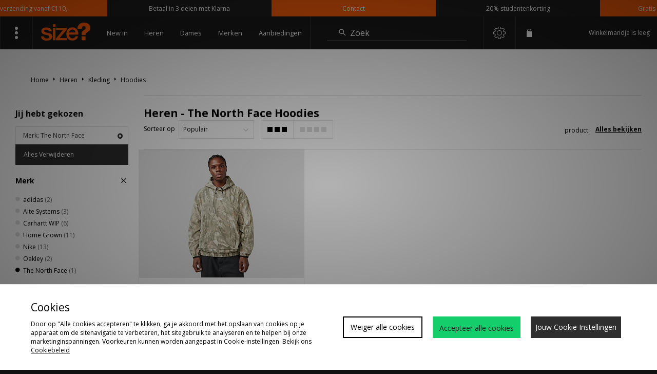

--- FILE ---
content_type: text/html;charset=UTF-8
request_url: https://www.sizeofficial.nl/heren/kleding/hoodies/merk/the-north-face/
body_size: 64726
content:
<!DOCTYPE html>
<!-- MESH ver. 2025-wk08 -->
<html lang="nl">
	<head>
		<!-- charset and compatibility -->
<meta charset="UTF-8">
<meta http-equiv="X-UA-Compatible" content="IE=edge,chrome=1"><script type="text/javascript">(window.NREUM||(NREUM={})).init={privacy:{cookies_enabled:true},ajax:{deny_list:["bam.nr-data.net"]},feature_flags:["soft_nav"],distributed_tracing:{enabled:true}};(window.NREUM||(NREUM={})).loader_config={agentID:"1835070598",accountID:"1041355",trustKey:"6553346",xpid:"VQYDUFVWDRABUlhUBwkCVlQG",licenseKey:"NRBR-c4c069c1e7d462b5771",applicationID:"1696085007",browserID:"1835070598"};;/*! For license information please see nr-loader-spa-1.308.0.min.js.LICENSE.txt */
(()=>{var e,t,r={384:(e,t,r)=>{"use strict";r.d(t,{NT:()=>a,US:()=>u,Zm:()=>o,bQ:()=>d,dV:()=>c,pV:()=>l});var n=r(6154),i=r(1863),s=r(1910);const a={beacon:"bam.nr-data.net",errorBeacon:"bam.nr-data.net"};function o(){return n.gm.NREUM||(n.gm.NREUM={}),void 0===n.gm.newrelic&&(n.gm.newrelic=n.gm.NREUM),n.gm.NREUM}function c(){let e=o();return e.o||(e.o={ST:n.gm.setTimeout,SI:n.gm.setImmediate||n.gm.setInterval,CT:n.gm.clearTimeout,XHR:n.gm.XMLHttpRequest,REQ:n.gm.Request,EV:n.gm.Event,PR:n.gm.Promise,MO:n.gm.MutationObserver,FETCH:n.gm.fetch,WS:n.gm.WebSocket},(0,s.i)(...Object.values(e.o))),e}function d(e,t){let r=o();r.initializedAgents??={},t.initializedAt={ms:(0,i.t)(),date:new Date},r.initializedAgents[e]=t}function u(e,t){o()[e]=t}function l(){return function(){let e=o();const t=e.info||{};e.info={beacon:a.beacon,errorBeacon:a.errorBeacon,...t}}(),function(){let e=o();const t=e.init||{};e.init={...t}}(),c(),function(){let e=o();const t=e.loader_config||{};e.loader_config={...t}}(),o()}},782:(e,t,r)=>{"use strict";r.d(t,{T:()=>n});const n=r(860).K7.pageViewTiming},860:(e,t,r)=>{"use strict";r.d(t,{$J:()=>u,K7:()=>c,P3:()=>d,XX:()=>i,Yy:()=>o,df:()=>s,qY:()=>n,v4:()=>a});const n="events",i="jserrors",s="browser/blobs",a="rum",o="browser/logs",c={ajax:"ajax",genericEvents:"generic_events",jserrors:i,logging:"logging",metrics:"metrics",pageAction:"page_action",pageViewEvent:"page_view_event",pageViewTiming:"page_view_timing",sessionReplay:"session_replay",sessionTrace:"session_trace",softNav:"soft_navigations",spa:"spa"},d={[c.pageViewEvent]:1,[c.pageViewTiming]:2,[c.metrics]:3,[c.jserrors]:4,[c.spa]:5,[c.ajax]:6,[c.sessionTrace]:7,[c.softNav]:8,[c.sessionReplay]:9,[c.logging]:10,[c.genericEvents]:11},u={[c.pageViewEvent]:a,[c.pageViewTiming]:n,[c.ajax]:n,[c.spa]:n,[c.softNav]:n,[c.metrics]:i,[c.jserrors]:i,[c.sessionTrace]:s,[c.sessionReplay]:s,[c.logging]:o,[c.genericEvents]:"ins"}},944:(e,t,r)=>{"use strict";r.d(t,{R:()=>i});var n=r(3241);function i(e,t){"function"==typeof console.debug&&(console.debug("New Relic Warning: https://github.com/newrelic/newrelic-browser-agent/blob/main/docs/warning-codes.md#".concat(e),t),(0,n.W)({agentIdentifier:null,drained:null,type:"data",name:"warn",feature:"warn",data:{code:e,secondary:t}}))}},993:(e,t,r)=>{"use strict";r.d(t,{A$:()=>s,ET:()=>a,TZ:()=>o,p_:()=>i});var n=r(860);const i={ERROR:"ERROR",WARN:"WARN",INFO:"INFO",DEBUG:"DEBUG",TRACE:"TRACE"},s={OFF:0,ERROR:1,WARN:2,INFO:3,DEBUG:4,TRACE:5},a="log",o=n.K7.logging},1541:(e,t,r)=>{"use strict";r.d(t,{U:()=>i,f:()=>n});const n={MFE:"MFE",BA:"BA"};function i(e,t){if(2!==t?.harvestEndpointVersion)return{};const r=t.agentRef.runtime.appMetadata.agents[0].entityGuid;return e?{"source.id":e.id,"source.name":e.name,"source.type":e.type,"parent.id":e.parent?.id||r,"parent.type":e.parent?.type||n.BA}:{"entity.guid":r,appId:t.agentRef.info.applicationID}}},1687:(e,t,r)=>{"use strict";r.d(t,{Ak:()=>d,Ze:()=>h,x3:()=>u});var n=r(3241),i=r(7836),s=r(3606),a=r(860),o=r(2646);const c={};function d(e,t){const r={staged:!1,priority:a.P3[t]||0};l(e),c[e].get(t)||c[e].set(t,r)}function u(e,t){e&&c[e]&&(c[e].get(t)&&c[e].delete(t),p(e,t,!1),c[e].size&&f(e))}function l(e){if(!e)throw new Error("agentIdentifier required");c[e]||(c[e]=new Map)}function h(e="",t="feature",r=!1){if(l(e),!e||!c[e].get(t)||r)return p(e,t);c[e].get(t).staged=!0,f(e)}function f(e){const t=Array.from(c[e]);t.every(([e,t])=>t.staged)&&(t.sort((e,t)=>e[1].priority-t[1].priority),t.forEach(([t])=>{c[e].delete(t),p(e,t)}))}function p(e,t,r=!0){const a=e?i.ee.get(e):i.ee,c=s.i.handlers;if(!a.aborted&&a.backlog&&c){if((0,n.W)({agentIdentifier:e,type:"lifecycle",name:"drain",feature:t}),r){const e=a.backlog[t],r=c[t];if(r){for(let t=0;e&&t<e.length;++t)g(e[t],r);Object.entries(r).forEach(([e,t])=>{Object.values(t||{}).forEach(t=>{t[0]?.on&&t[0]?.context()instanceof o.y&&t[0].on(e,t[1])})})}}a.isolatedBacklog||delete c[t],a.backlog[t]=null,a.emit("drain-"+t,[])}}function g(e,t){var r=e[1];Object.values(t[r]||{}).forEach(t=>{var r=e[0];if(t[0]===r){var n=t[1],i=e[3],s=e[2];n.apply(i,s)}})}},1738:(e,t,r)=>{"use strict";r.d(t,{U:()=>f,Y:()=>h});var n=r(3241),i=r(9908),s=r(1863),a=r(944),o=r(5701),c=r(3969),d=r(8362),u=r(860),l=r(4261);function h(e,t,r,s){const h=s||r;!h||h[e]&&h[e]!==d.d.prototype[e]||(h[e]=function(){(0,i.p)(c.xV,["API/"+e+"/called"],void 0,u.K7.metrics,r.ee),(0,n.W)({agentIdentifier:r.agentIdentifier,drained:!!o.B?.[r.agentIdentifier],type:"data",name:"api",feature:l.Pl+e,data:{}});try{return t.apply(this,arguments)}catch(e){(0,a.R)(23,e)}})}function f(e,t,r,n,a){const o=e.info;null===r?delete o.jsAttributes[t]:o.jsAttributes[t]=r,(a||null===r)&&(0,i.p)(l.Pl+n,[(0,s.t)(),t,r],void 0,"session",e.ee)}},1741:(e,t,r)=>{"use strict";r.d(t,{W:()=>s});var n=r(944),i=r(4261);class s{#e(e,...t){if(this[e]!==s.prototype[e])return this[e](...t);(0,n.R)(35,e)}addPageAction(e,t){return this.#e(i.hG,e,t)}register(e){return this.#e(i.eY,e)}recordCustomEvent(e,t){return this.#e(i.fF,e,t)}setPageViewName(e,t){return this.#e(i.Fw,e,t)}setCustomAttribute(e,t,r){return this.#e(i.cD,e,t,r)}noticeError(e,t){return this.#e(i.o5,e,t)}setUserId(e,t=!1){return this.#e(i.Dl,e,t)}setApplicationVersion(e){return this.#e(i.nb,e)}setErrorHandler(e){return this.#e(i.bt,e)}addRelease(e,t){return this.#e(i.k6,e,t)}log(e,t){return this.#e(i.$9,e,t)}start(){return this.#e(i.d3)}finished(e){return this.#e(i.BL,e)}recordReplay(){return this.#e(i.CH)}pauseReplay(){return this.#e(i.Tb)}addToTrace(e){return this.#e(i.U2,e)}setCurrentRouteName(e){return this.#e(i.PA,e)}interaction(e){return this.#e(i.dT,e)}wrapLogger(e,t,r){return this.#e(i.Wb,e,t,r)}measure(e,t){return this.#e(i.V1,e,t)}consent(e){return this.#e(i.Pv,e)}}},1863:(e,t,r)=>{"use strict";function n(){return Math.floor(performance.now())}r.d(t,{t:()=>n})},1910:(e,t,r)=>{"use strict";r.d(t,{i:()=>s});var n=r(944);const i=new Map;function s(...e){return e.every(e=>{if(i.has(e))return i.get(e);const t="function"==typeof e?e.toString():"",r=t.includes("[native code]"),s=t.includes("nrWrapper");return r||s||(0,n.R)(64,e?.name||t),i.set(e,r),r})}},2555:(e,t,r)=>{"use strict";r.d(t,{D:()=>o,f:()=>a});var n=r(384),i=r(8122);const s={beacon:n.NT.beacon,errorBeacon:n.NT.errorBeacon,licenseKey:void 0,applicationID:void 0,sa:void 0,queueTime:void 0,applicationTime:void 0,ttGuid:void 0,user:void 0,account:void 0,product:void 0,extra:void 0,jsAttributes:{},userAttributes:void 0,atts:void 0,transactionName:void 0,tNamePlain:void 0};function a(e){try{return!!e.licenseKey&&!!e.errorBeacon&&!!e.applicationID}catch(e){return!1}}const o=e=>(0,i.a)(e,s)},2614:(e,t,r)=>{"use strict";r.d(t,{BB:()=>a,H3:()=>n,g:()=>d,iL:()=>c,tS:()=>o,uh:()=>i,wk:()=>s});const n="NRBA",i="SESSION",s=144e5,a=18e5,o={STARTED:"session-started",PAUSE:"session-pause",RESET:"session-reset",RESUME:"session-resume",UPDATE:"session-update"},c={SAME_TAB:"same-tab",CROSS_TAB:"cross-tab"},d={OFF:0,FULL:1,ERROR:2}},2646:(e,t,r)=>{"use strict";r.d(t,{y:()=>n});class n{constructor(e){this.contextId=e}}},2843:(e,t,r)=>{"use strict";r.d(t,{G:()=>s,u:()=>i});var n=r(3878);function i(e,t=!1,r,i){(0,n.DD)("visibilitychange",function(){if(t)return void("hidden"===document.visibilityState&&e());e(document.visibilityState)},r,i)}function s(e,t,r){(0,n.sp)("pagehide",e,t,r)}},3241:(e,t,r)=>{"use strict";r.d(t,{W:()=>s});var n=r(6154);const i="newrelic";function s(e={}){try{n.gm.dispatchEvent(new CustomEvent(i,{detail:e}))}catch(e){}}},3304:(e,t,r)=>{"use strict";r.d(t,{A:()=>s});var n=r(7836);const i=()=>{const e=new WeakSet;return(t,r)=>{if("object"==typeof r&&null!==r){if(e.has(r))return;e.add(r)}return r}};function s(e){try{return JSON.stringify(e,i())??""}catch(e){try{n.ee.emit("internal-error",[e])}catch(e){}return""}}},3333:(e,t,r)=>{"use strict";r.d(t,{$v:()=>u,TZ:()=>n,Xh:()=>c,Zp:()=>i,kd:()=>d,mq:()=>o,nf:()=>a,qN:()=>s});const n=r(860).K7.genericEvents,i=["auxclick","click","copy","keydown","paste","scrollend"],s=["focus","blur"],a=4,o=1e3,c=2e3,d=["PageAction","UserAction","BrowserPerformance"],u={RESOURCES:"experimental.resources",REGISTER:"register"}},3434:(e,t,r)=>{"use strict";r.d(t,{Jt:()=>s,YM:()=>d});var n=r(7836),i=r(5607);const s="nr@original:".concat(i.W),a=50;var o=Object.prototype.hasOwnProperty,c=!1;function d(e,t){return e||(e=n.ee),r.inPlace=function(e,t,n,i,s){n||(n="");const a="-"===n.charAt(0);for(let o=0;o<t.length;o++){const c=t[o],d=e[c];l(d)||(e[c]=r(d,a?c+n:n,i,c,s))}},r.flag=s,r;function r(t,r,n,c,d){return l(t)?t:(r||(r=""),nrWrapper[s]=t,function(e,t,r){if(Object.defineProperty&&Object.keys)try{return Object.keys(e).forEach(function(r){Object.defineProperty(t,r,{get:function(){return e[r]},set:function(t){return e[r]=t,t}})}),t}catch(e){u([e],r)}for(var n in e)o.call(e,n)&&(t[n]=e[n])}(t,nrWrapper,e),nrWrapper);function nrWrapper(){var s,o,l,h;let f;try{o=this,s=[...arguments],l="function"==typeof n?n(s,o):n||{}}catch(t){u([t,"",[s,o,c],l],e)}i(r+"start",[s,o,c],l,d);const p=performance.now();let g;try{return h=t.apply(o,s),g=performance.now(),h}catch(e){throw g=performance.now(),i(r+"err",[s,o,e],l,d),f=e,f}finally{const e=g-p,t={start:p,end:g,duration:e,isLongTask:e>=a,methodName:c,thrownError:f};t.isLongTask&&i("long-task",[t,o],l,d),i(r+"end",[s,o,h],l,d)}}}function i(r,n,i,s){if(!c||t){var a=c;c=!0;try{e.emit(r,n,i,t,s)}catch(t){u([t,r,n,i],e)}c=a}}}function u(e,t){t||(t=n.ee);try{t.emit("internal-error",e)}catch(e){}}function l(e){return!(e&&"function"==typeof e&&e.apply&&!e[s])}},3606:(e,t,r)=>{"use strict";r.d(t,{i:()=>s});var n=r(9908);s.on=a;var i=s.handlers={};function s(e,t,r,s){a(s||n.d,i,e,t,r)}function a(e,t,r,i,s){s||(s="feature"),e||(e=n.d);var a=t[s]=t[s]||{};(a[r]=a[r]||[]).push([e,i])}},3738:(e,t,r)=>{"use strict";r.d(t,{He:()=>i,Kp:()=>o,Lc:()=>d,Rz:()=>u,TZ:()=>n,bD:()=>s,d3:()=>a,jx:()=>l,sl:()=>h,uP:()=>c});const n=r(860).K7.sessionTrace,i="bstResource",s="resource",a="-start",o="-end",c="fn"+a,d="fn"+o,u="pushState",l=1e3,h=3e4},3785:(e,t,r)=>{"use strict";r.d(t,{R:()=>c,b:()=>d});var n=r(9908),i=r(1863),s=r(860),a=r(3969),o=r(993);function c(e,t,r={},c=o.p_.INFO,d=!0,u,l=(0,i.t)()){(0,n.p)(a.xV,["API/logging/".concat(c.toLowerCase(),"/called")],void 0,s.K7.metrics,e),(0,n.p)(o.ET,[l,t,r,c,d,u],void 0,s.K7.logging,e)}function d(e){return"string"==typeof e&&Object.values(o.p_).some(t=>t===e.toUpperCase().trim())}},3878:(e,t,r)=>{"use strict";function n(e,t){return{capture:e,passive:!1,signal:t}}function i(e,t,r=!1,i){window.addEventListener(e,t,n(r,i))}function s(e,t,r=!1,i){document.addEventListener(e,t,n(r,i))}r.d(t,{DD:()=>s,jT:()=>n,sp:()=>i})},3962:(e,t,r)=>{"use strict";r.d(t,{AM:()=>a,O2:()=>l,OV:()=>s,Qu:()=>h,TZ:()=>c,ih:()=>f,pP:()=>o,t1:()=>u,tC:()=>i,wD:()=>d});var n=r(860);const i=["click","keydown","submit"],s="popstate",a="api",o="initialPageLoad",c=n.K7.softNav,d=5e3,u=500,l={INITIAL_PAGE_LOAD:"",ROUTE_CHANGE:1,UNSPECIFIED:2},h={INTERACTION:1,AJAX:2,CUSTOM_END:3,CUSTOM_TRACER:4},f={IP:"in progress",PF:"pending finish",FIN:"finished",CAN:"cancelled"}},3969:(e,t,r)=>{"use strict";r.d(t,{TZ:()=>n,XG:()=>o,rs:()=>i,xV:()=>a,z_:()=>s});const n=r(860).K7.metrics,i="sm",s="cm",a="storeSupportabilityMetrics",o="storeEventMetrics"},4234:(e,t,r)=>{"use strict";r.d(t,{W:()=>s});var n=r(7836),i=r(1687);class s{constructor(e,t){this.agentIdentifier=e,this.ee=n.ee.get(e),this.featureName=t,this.blocked=!1}deregisterDrain(){(0,i.x3)(this.agentIdentifier,this.featureName)}}},4261:(e,t,r)=>{"use strict";r.d(t,{$9:()=>u,BL:()=>c,CH:()=>p,Dl:()=>R,Fw:()=>w,PA:()=>v,Pl:()=>n,Pv:()=>A,Tb:()=>h,U2:()=>a,V1:()=>E,Wb:()=>T,bt:()=>y,cD:()=>b,d3:()=>x,dT:()=>d,eY:()=>g,fF:()=>f,hG:()=>s,hw:()=>i,k6:()=>o,nb:()=>m,o5:()=>l});const n="api-",i=n+"ixn-",s="addPageAction",a="addToTrace",o="addRelease",c="finished",d="interaction",u="log",l="noticeError",h="pauseReplay",f="recordCustomEvent",p="recordReplay",g="register",m="setApplicationVersion",v="setCurrentRouteName",b="setCustomAttribute",y="setErrorHandler",w="setPageViewName",R="setUserId",x="start",T="wrapLogger",E="measure",A="consent"},5205:(e,t,r)=>{"use strict";r.d(t,{j:()=>S});var n=r(384),i=r(1741);var s=r(2555),a=r(3333);const o=e=>{if(!e||"string"!=typeof e)return!1;try{document.createDocumentFragment().querySelector(e)}catch{return!1}return!0};var c=r(2614),d=r(944),u=r(8122);const l="[data-nr-mask]",h=e=>(0,u.a)(e,(()=>{const e={feature_flags:[],experimental:{allow_registered_children:!1,resources:!1},mask_selector:"*",block_selector:"[data-nr-block]",mask_input_options:{color:!1,date:!1,"datetime-local":!1,email:!1,month:!1,number:!1,range:!1,search:!1,tel:!1,text:!1,time:!1,url:!1,week:!1,textarea:!1,select:!1,password:!0}};return{ajax:{deny_list:void 0,block_internal:!0,enabled:!0,autoStart:!0},api:{get allow_registered_children(){return e.feature_flags.includes(a.$v.REGISTER)||e.experimental.allow_registered_children},set allow_registered_children(t){e.experimental.allow_registered_children=t},duplicate_registered_data:!1},browser_consent_mode:{enabled:!1},distributed_tracing:{enabled:void 0,exclude_newrelic_header:void 0,cors_use_newrelic_header:void 0,cors_use_tracecontext_headers:void 0,allowed_origins:void 0},get feature_flags(){return e.feature_flags},set feature_flags(t){e.feature_flags=t},generic_events:{enabled:!0,autoStart:!0},harvest:{interval:30},jserrors:{enabled:!0,autoStart:!0},logging:{enabled:!0,autoStart:!0},metrics:{enabled:!0,autoStart:!0},obfuscate:void 0,page_action:{enabled:!0},page_view_event:{enabled:!0,autoStart:!0},page_view_timing:{enabled:!0,autoStart:!0},performance:{capture_marks:!1,capture_measures:!1,capture_detail:!0,resources:{get enabled(){return e.feature_flags.includes(a.$v.RESOURCES)||e.experimental.resources},set enabled(t){e.experimental.resources=t},asset_types:[],first_party_domains:[],ignore_newrelic:!0}},privacy:{cookies_enabled:!0},proxy:{assets:void 0,beacon:void 0},session:{expiresMs:c.wk,inactiveMs:c.BB},session_replay:{autoStart:!0,enabled:!1,preload:!1,sampling_rate:10,error_sampling_rate:100,collect_fonts:!1,inline_images:!1,fix_stylesheets:!0,mask_all_inputs:!0,get mask_text_selector(){return e.mask_selector},set mask_text_selector(t){o(t)?e.mask_selector="".concat(t,",").concat(l):""===t||null===t?e.mask_selector=l:(0,d.R)(5,t)},get block_class(){return"nr-block"},get ignore_class(){return"nr-ignore"},get mask_text_class(){return"nr-mask"},get block_selector(){return e.block_selector},set block_selector(t){o(t)?e.block_selector+=",".concat(t):""!==t&&(0,d.R)(6,t)},get mask_input_options(){return e.mask_input_options},set mask_input_options(t){t&&"object"==typeof t?e.mask_input_options={...t,password:!0}:(0,d.R)(7,t)}},session_trace:{enabled:!0,autoStart:!0},soft_navigations:{enabled:!0,autoStart:!0},spa:{enabled:!0,autoStart:!0},ssl:void 0,user_actions:{enabled:!0,elementAttributes:["id","className","tagName","type"]}}})());var f=r(6154),p=r(9324);let g=0;const m={buildEnv:p.F3,distMethod:p.Xs,version:p.xv,originTime:f.WN},v={consented:!1},b={appMetadata:{},get consented(){return this.session?.state?.consent||v.consented},set consented(e){v.consented=e},customTransaction:void 0,denyList:void 0,disabled:!1,harvester:void 0,isolatedBacklog:!1,isRecording:!1,loaderType:void 0,maxBytes:3e4,obfuscator:void 0,onerror:void 0,ptid:void 0,releaseIds:{},session:void 0,timeKeeper:void 0,registeredEntities:[],jsAttributesMetadata:{bytes:0},get harvestCount(){return++g}},y=e=>{const t=(0,u.a)(e,b),r=Object.keys(m).reduce((e,t)=>(e[t]={value:m[t],writable:!1,configurable:!0,enumerable:!0},e),{});return Object.defineProperties(t,r)};var w=r(5701);const R=e=>{const t=e.startsWith("http");e+="/",r.p=t?e:"https://"+e};var x=r(7836),T=r(3241);const E={accountID:void 0,trustKey:void 0,agentID:void 0,licenseKey:void 0,applicationID:void 0,xpid:void 0},A=e=>(0,u.a)(e,E),_=new Set;function S(e,t={},r,a){let{init:o,info:c,loader_config:d,runtime:u={},exposed:l=!0}=t;if(!c){const e=(0,n.pV)();o=e.init,c=e.info,d=e.loader_config}e.init=h(o||{}),e.loader_config=A(d||{}),c.jsAttributes??={},f.bv&&(c.jsAttributes.isWorker=!0),e.info=(0,s.D)(c);const p=e.init,g=[c.beacon,c.errorBeacon];_.has(e.agentIdentifier)||(p.proxy.assets&&(R(p.proxy.assets),g.push(p.proxy.assets)),p.proxy.beacon&&g.push(p.proxy.beacon),e.beacons=[...g],function(e){const t=(0,n.pV)();Object.getOwnPropertyNames(i.W.prototype).forEach(r=>{const n=i.W.prototype[r];if("function"!=typeof n||"constructor"===n)return;let s=t[r];e[r]&&!1!==e.exposed&&"micro-agent"!==e.runtime?.loaderType&&(t[r]=(...t)=>{const n=e[r](...t);return s?s(...t):n})})}(e),(0,n.US)("activatedFeatures",w.B)),u.denyList=[...p.ajax.deny_list||[],...p.ajax.block_internal?g:[]],u.ptid=e.agentIdentifier,u.loaderType=r,e.runtime=y(u),_.has(e.agentIdentifier)||(e.ee=x.ee.get(e.agentIdentifier),e.exposed=l,(0,T.W)({agentIdentifier:e.agentIdentifier,drained:!!w.B?.[e.agentIdentifier],type:"lifecycle",name:"initialize",feature:void 0,data:e.config})),_.add(e.agentIdentifier)}},5270:(e,t,r)=>{"use strict";r.d(t,{Aw:()=>a,SR:()=>s,rF:()=>o});var n=r(384),i=r(7767);function s(e){return!!(0,n.dV)().o.MO&&(0,i.V)(e)&&!0===e?.session_trace.enabled}function a(e){return!0===e?.session_replay.preload&&s(e)}function o(e,t){try{if("string"==typeof t?.type){if("password"===t.type.toLowerCase())return"*".repeat(e?.length||0);if(void 0!==t?.dataset?.nrUnmask||t?.classList?.contains("nr-unmask"))return e}}catch(e){}return"string"==typeof e?e.replace(/[\S]/g,"*"):"*".repeat(e?.length||0)}},5289:(e,t,r)=>{"use strict";r.d(t,{GG:()=>a,Qr:()=>c,sB:()=>o});var n=r(3878),i=r(6389);function s(){return"undefined"==typeof document||"complete"===document.readyState}function a(e,t){if(s())return e();const r=(0,i.J)(e),a=setInterval(()=>{s()&&(clearInterval(a),r())},500);(0,n.sp)("load",r,t)}function o(e){if(s())return e();(0,n.DD)("DOMContentLoaded",e)}function c(e){if(s())return e();(0,n.sp)("popstate",e)}},5607:(e,t,r)=>{"use strict";r.d(t,{W:()=>n});const n=(0,r(9566).bz)()},5701:(e,t,r)=>{"use strict";r.d(t,{B:()=>s,t:()=>a});var n=r(3241);const i=new Set,s={};function a(e,t){const r=t.agentIdentifier;s[r]??={},e&&"object"==typeof e&&(i.has(r)||(t.ee.emit("rumresp",[e]),s[r]=e,i.add(r),(0,n.W)({agentIdentifier:r,loaded:!0,drained:!0,type:"lifecycle",name:"load",feature:void 0,data:e})))}},6154:(e,t,r)=>{"use strict";r.d(t,{OF:()=>d,RI:()=>i,WN:()=>h,bv:()=>s,eN:()=>f,gm:()=>a,lR:()=>l,m:()=>c,mw:()=>o,sb:()=>u});var n=r(1863);const i="undefined"!=typeof window&&!!window.document,s="undefined"!=typeof WorkerGlobalScope&&("undefined"!=typeof self&&self instanceof WorkerGlobalScope&&self.navigator instanceof WorkerNavigator||"undefined"!=typeof globalThis&&globalThis instanceof WorkerGlobalScope&&globalThis.navigator instanceof WorkerNavigator),a=i?window:"undefined"!=typeof WorkerGlobalScope&&("undefined"!=typeof self&&self instanceof WorkerGlobalScope&&self||"undefined"!=typeof globalThis&&globalThis instanceof WorkerGlobalScope&&globalThis),o=Boolean("hidden"===a?.document?.visibilityState),c=""+a?.location,d=/iPad|iPhone|iPod/.test(a.navigator?.userAgent),u=d&&"undefined"==typeof SharedWorker,l=(()=>{const e=a.navigator?.userAgent?.match(/Firefox[/\s](\d+\.\d+)/);return Array.isArray(e)&&e.length>=2?+e[1]:0})(),h=Date.now()-(0,n.t)(),f=()=>"undefined"!=typeof PerformanceNavigationTiming&&a?.performance?.getEntriesByType("navigation")?.[0]?.responseStart},6344:(e,t,r)=>{"use strict";r.d(t,{BB:()=>u,Qb:()=>l,TZ:()=>i,Ug:()=>a,Vh:()=>s,_s:()=>o,bc:()=>d,yP:()=>c});var n=r(2614);const i=r(860).K7.sessionReplay,s="errorDuringReplay",a=.12,o={DomContentLoaded:0,Load:1,FullSnapshot:2,IncrementalSnapshot:3,Meta:4,Custom:5},c={[n.g.ERROR]:15e3,[n.g.FULL]:3e5,[n.g.OFF]:0},d={RESET:{message:"Session was reset",sm:"Reset"},IMPORT:{message:"Recorder failed to import",sm:"Import"},TOO_MANY:{message:"429: Too Many Requests",sm:"Too-Many"},TOO_BIG:{message:"Payload was too large",sm:"Too-Big"},CROSS_TAB:{message:"Session Entity was set to OFF on another tab",sm:"Cross-Tab"},ENTITLEMENTS:{message:"Session Replay is not allowed and will not be started",sm:"Entitlement"}},u=5e3,l={API:"api",RESUME:"resume",SWITCH_TO_FULL:"switchToFull",INITIALIZE:"initialize",PRELOAD:"preload"}},6389:(e,t,r)=>{"use strict";function n(e,t=500,r={}){const n=r?.leading||!1;let i;return(...r)=>{n&&void 0===i&&(e.apply(this,r),i=setTimeout(()=>{i=clearTimeout(i)},t)),n||(clearTimeout(i),i=setTimeout(()=>{e.apply(this,r)},t))}}function i(e){let t=!1;return(...r)=>{t||(t=!0,e.apply(this,r))}}r.d(t,{J:()=>i,s:()=>n})},6630:(e,t,r)=>{"use strict";r.d(t,{T:()=>n});const n=r(860).K7.pageViewEvent},6774:(e,t,r)=>{"use strict";r.d(t,{T:()=>n});const n=r(860).K7.jserrors},7295:(e,t,r)=>{"use strict";r.d(t,{Xv:()=>a,gX:()=>i,iW:()=>s});var n=[];function i(e){if(!e||s(e))return!1;if(0===n.length)return!0;if("*"===n[0].hostname)return!1;for(var t=0;t<n.length;t++){var r=n[t];if(r.hostname.test(e.hostname)&&r.pathname.test(e.pathname))return!1}return!0}function s(e){return void 0===e.hostname}function a(e){if(n=[],e&&e.length)for(var t=0;t<e.length;t++){let r=e[t];if(!r)continue;if("*"===r)return void(n=[{hostname:"*"}]);0===r.indexOf("http://")?r=r.substring(7):0===r.indexOf("https://")&&(r=r.substring(8));const i=r.indexOf("/");let s,a;i>0?(s=r.substring(0,i),a=r.substring(i)):(s=r,a="*");let[c]=s.split(":");n.push({hostname:o(c),pathname:o(a,!0)})}}function o(e,t=!1){const r=e.replace(/[.+?^${}()|[\]\\]/g,e=>"\\"+e).replace(/\*/g,".*?");return new RegExp((t?"^":"")+r+"$")}},7485:(e,t,r)=>{"use strict";r.d(t,{D:()=>i});var n=r(6154);function i(e){if(0===(e||"").indexOf("data:"))return{protocol:"data"};try{const t=new URL(e,location.href),r={port:t.port,hostname:t.hostname,pathname:t.pathname,search:t.search,protocol:t.protocol.slice(0,t.protocol.indexOf(":")),sameOrigin:t.protocol===n.gm?.location?.protocol&&t.host===n.gm?.location?.host};return r.port&&""!==r.port||("http:"===t.protocol&&(r.port="80"),"https:"===t.protocol&&(r.port="443")),r.pathname&&""!==r.pathname?r.pathname.startsWith("/")||(r.pathname="/".concat(r.pathname)):r.pathname="/",r}catch(e){return{}}}},7699:(e,t,r)=>{"use strict";r.d(t,{It:()=>s,KC:()=>o,No:()=>i,qh:()=>a});var n=r(860);const i=16e3,s=1e6,a="SESSION_ERROR",o={[n.K7.logging]:!0,[n.K7.genericEvents]:!1,[n.K7.jserrors]:!1,[n.K7.ajax]:!1}},7767:(e,t,r)=>{"use strict";r.d(t,{V:()=>i});var n=r(6154);const i=e=>n.RI&&!0===e?.privacy.cookies_enabled},7836:(e,t,r)=>{"use strict";r.d(t,{P:()=>o,ee:()=>c});var n=r(384),i=r(8990),s=r(2646),a=r(5607);const o="nr@context:".concat(a.W),c=function e(t,r){var n={},a={},u={},l=!1;try{l=16===r.length&&d.initializedAgents?.[r]?.runtime.isolatedBacklog}catch(e){}var h={on:p,addEventListener:p,removeEventListener:function(e,t){var r=n[e];if(!r)return;for(var i=0;i<r.length;i++)r[i]===t&&r.splice(i,1)},emit:function(e,r,n,i,s){!1!==s&&(s=!0);if(c.aborted&&!i)return;t&&s&&t.emit(e,r,n);var o=f(n);g(e).forEach(e=>{e.apply(o,r)});var d=v()[a[e]];d&&d.push([h,e,r,o]);return o},get:m,listeners:g,context:f,buffer:function(e,t){const r=v();if(t=t||"feature",h.aborted)return;Object.entries(e||{}).forEach(([e,n])=>{a[n]=t,t in r||(r[t]=[])})},abort:function(){h._aborted=!0,Object.keys(h.backlog).forEach(e=>{delete h.backlog[e]})},isBuffering:function(e){return!!v()[a[e]]},debugId:r,backlog:l?{}:t&&"object"==typeof t.backlog?t.backlog:{},isolatedBacklog:l};return Object.defineProperty(h,"aborted",{get:()=>{let e=h._aborted||!1;return e||(t&&(e=t.aborted),e)}}),h;function f(e){return e&&e instanceof s.y?e:e?(0,i.I)(e,o,()=>new s.y(o)):new s.y(o)}function p(e,t){n[e]=g(e).concat(t)}function g(e){return n[e]||[]}function m(t){return u[t]=u[t]||e(h,t)}function v(){return h.backlog}}(void 0,"globalEE"),d=(0,n.Zm)();d.ee||(d.ee=c)},8122:(e,t,r)=>{"use strict";r.d(t,{a:()=>i});var n=r(944);function i(e,t){try{if(!e||"object"!=typeof e)return(0,n.R)(3);if(!t||"object"!=typeof t)return(0,n.R)(4);const r=Object.create(Object.getPrototypeOf(t),Object.getOwnPropertyDescriptors(t)),s=0===Object.keys(r).length?e:r;for(let a in s)if(void 0!==e[a])try{if(null===e[a]){r[a]=null;continue}Array.isArray(e[a])&&Array.isArray(t[a])?r[a]=Array.from(new Set([...e[a],...t[a]])):"object"==typeof e[a]&&"object"==typeof t[a]?r[a]=i(e[a],t[a]):r[a]=e[a]}catch(e){r[a]||(0,n.R)(1,e)}return r}catch(e){(0,n.R)(2,e)}}},8139:(e,t,r)=>{"use strict";r.d(t,{u:()=>h});var n=r(7836),i=r(3434),s=r(8990),a=r(6154);const o={},c=a.gm.XMLHttpRequest,d="addEventListener",u="removeEventListener",l="nr@wrapped:".concat(n.P);function h(e){var t=function(e){return(e||n.ee).get("events")}(e);if(o[t.debugId]++)return t;o[t.debugId]=1;var r=(0,i.YM)(t,!0);function h(e){r.inPlace(e,[d,u],"-",p)}function p(e,t){return e[1]}return"getPrototypeOf"in Object&&(a.RI&&f(document,h),c&&f(c.prototype,h),f(a.gm,h)),t.on(d+"-start",function(e,t){var n=e[1];if(null!==n&&("function"==typeof n||"object"==typeof n)&&"newrelic"!==e[0]){var i=(0,s.I)(n,l,function(){var e={object:function(){if("function"!=typeof n.handleEvent)return;return n.handleEvent.apply(n,arguments)},function:n}[typeof n];return e?r(e,"fn-",null,e.name||"anonymous"):n});this.wrapped=e[1]=i}}),t.on(u+"-start",function(e){e[1]=this.wrapped||e[1]}),t}function f(e,t,...r){let n=e;for(;"object"==typeof n&&!Object.prototype.hasOwnProperty.call(n,d);)n=Object.getPrototypeOf(n);n&&t(n,...r)}},8362:(e,t,r)=>{"use strict";r.d(t,{d:()=>s});var n=r(9566),i=r(1741);class s extends i.W{agentIdentifier=(0,n.LA)(16)}},8374:(e,t,r)=>{r.nc=(()=>{try{return document?.currentScript?.nonce}catch(e){}return""})()},8990:(e,t,r)=>{"use strict";r.d(t,{I:()=>i});var n=Object.prototype.hasOwnProperty;function i(e,t,r){if(n.call(e,t))return e[t];var i=r();if(Object.defineProperty&&Object.keys)try{return Object.defineProperty(e,t,{value:i,writable:!0,enumerable:!1}),i}catch(e){}return e[t]=i,i}},9119:(e,t,r)=>{"use strict";r.d(t,{L:()=>s});var n=/([^?#]*)[^#]*(#[^?]*|$).*/,i=/([^?#]*)().*/;function s(e,t){return e?e.replace(t?n:i,"$1$2"):e}},9300:(e,t,r)=>{"use strict";r.d(t,{T:()=>n});const n=r(860).K7.ajax},9324:(e,t,r)=>{"use strict";r.d(t,{AJ:()=>a,F3:()=>i,Xs:()=>s,Yq:()=>o,xv:()=>n});const n="1.308.0",i="PROD",s="CDN",a="@newrelic/rrweb",o="1.0.1"},9566:(e,t,r)=>{"use strict";r.d(t,{LA:()=>o,ZF:()=>c,bz:()=>a,el:()=>d});var n=r(6154);const i="xxxxxxxx-xxxx-4xxx-yxxx-xxxxxxxxxxxx";function s(e,t){return e?15&e[t]:16*Math.random()|0}function a(){const e=n.gm?.crypto||n.gm?.msCrypto;let t,r=0;return e&&e.getRandomValues&&(t=e.getRandomValues(new Uint8Array(30))),i.split("").map(e=>"x"===e?s(t,r++).toString(16):"y"===e?(3&s()|8).toString(16):e).join("")}function o(e){const t=n.gm?.crypto||n.gm?.msCrypto;let r,i=0;t&&t.getRandomValues&&(r=t.getRandomValues(new Uint8Array(e)));const a=[];for(var o=0;o<e;o++)a.push(s(r,i++).toString(16));return a.join("")}function c(){return o(16)}function d(){return o(32)}},9908:(e,t,r)=>{"use strict";r.d(t,{d:()=>n,p:()=>i});var n=r(7836).ee.get("handle");function i(e,t,r,i,s){s?(s.buffer([e],i),s.emit(e,t,r)):(n.buffer([e],i),n.emit(e,t,r))}}},n={};function i(e){var t=n[e];if(void 0!==t)return t.exports;var s=n[e]={exports:{}};return r[e](s,s.exports,i),s.exports}i.m=r,i.d=(e,t)=>{for(var r in t)i.o(t,r)&&!i.o(e,r)&&Object.defineProperty(e,r,{enumerable:!0,get:t[r]})},i.f={},i.e=e=>Promise.all(Object.keys(i.f).reduce((t,r)=>(i.f[r](e,t),t),[])),i.u=e=>({212:"nr-spa-compressor",249:"nr-spa-recorder",478:"nr-spa"}[e]+"-1.308.0.min.js"),i.o=(e,t)=>Object.prototype.hasOwnProperty.call(e,t),e={},t="NRBA-1.308.0.PROD:",i.l=(r,n,s,a)=>{if(e[r])e[r].push(n);else{var o,c;if(void 0!==s)for(var d=document.getElementsByTagName("script"),u=0;u<d.length;u++){var l=d[u];if(l.getAttribute("src")==r||l.getAttribute("data-webpack")==t+s){o=l;break}}if(!o){c=!0;var h={478:"sha512-RSfSVnmHk59T/uIPbdSE0LPeqcEdF4/+XhfJdBuccH5rYMOEZDhFdtnh6X6nJk7hGpzHd9Ujhsy7lZEz/ORYCQ==",249:"sha512-ehJXhmntm85NSqW4MkhfQqmeKFulra3klDyY0OPDUE+sQ3GokHlPh1pmAzuNy//3j4ac6lzIbmXLvGQBMYmrkg==",212:"sha512-B9h4CR46ndKRgMBcK+j67uSR2RCnJfGefU+A7FrgR/k42ovXy5x/MAVFiSvFxuVeEk/pNLgvYGMp1cBSK/G6Fg=="};(o=document.createElement("script")).charset="utf-8",i.nc&&o.setAttribute("nonce",i.nc),o.setAttribute("data-webpack",t+s),o.src=r,0!==o.src.indexOf(window.location.origin+"/")&&(o.crossOrigin="anonymous"),h[a]&&(o.integrity=h[a])}e[r]=[n];var f=(t,n)=>{o.onerror=o.onload=null,clearTimeout(p);var i=e[r];if(delete e[r],o.parentNode&&o.parentNode.removeChild(o),i&&i.forEach(e=>e(n)),t)return t(n)},p=setTimeout(f.bind(null,void 0,{type:"timeout",target:o}),12e4);o.onerror=f.bind(null,o.onerror),o.onload=f.bind(null,o.onload),c&&document.head.appendChild(o)}},i.r=e=>{"undefined"!=typeof Symbol&&Symbol.toStringTag&&Object.defineProperty(e,Symbol.toStringTag,{value:"Module"}),Object.defineProperty(e,"__esModule",{value:!0})},i.p="https://js-agent.newrelic.com/",(()=>{var e={38:0,788:0};i.f.j=(t,r)=>{var n=i.o(e,t)?e[t]:void 0;if(0!==n)if(n)r.push(n[2]);else{var s=new Promise((r,i)=>n=e[t]=[r,i]);r.push(n[2]=s);var a=i.p+i.u(t),o=new Error;i.l(a,r=>{if(i.o(e,t)&&(0!==(n=e[t])&&(e[t]=void 0),n)){var s=r&&("load"===r.type?"missing":r.type),a=r&&r.target&&r.target.src;o.message="Loading chunk "+t+" failed: ("+s+": "+a+")",o.name="ChunkLoadError",o.type=s,o.request=a,n[1](o)}},"chunk-"+t,t)}};var t=(t,r)=>{var n,s,[a,o,c]=r,d=0;if(a.some(t=>0!==e[t])){for(n in o)i.o(o,n)&&(i.m[n]=o[n]);if(c)c(i)}for(t&&t(r);d<a.length;d++)s=a[d],i.o(e,s)&&e[s]&&e[s][0](),e[s]=0},r=self["webpackChunk:NRBA-1.308.0.PROD"]=self["webpackChunk:NRBA-1.308.0.PROD"]||[];r.forEach(t.bind(null,0)),r.push=t.bind(null,r.push.bind(r))})(),(()=>{"use strict";i(8374);var e=i(8362),t=i(860);const r=Object.values(t.K7);var n=i(5205);var s=i(9908),a=i(1863),o=i(4261),c=i(1738);var d=i(1687),u=i(4234),l=i(5289),h=i(6154),f=i(944),p=i(5270),g=i(7767),m=i(6389),v=i(7699);class b extends u.W{constructor(e,t){super(e.agentIdentifier,t),this.agentRef=e,this.abortHandler=void 0,this.featAggregate=void 0,this.loadedSuccessfully=void 0,this.onAggregateImported=new Promise(e=>{this.loadedSuccessfully=e}),this.deferred=Promise.resolve(),!1===e.init[this.featureName].autoStart?this.deferred=new Promise((t,r)=>{this.ee.on("manual-start-all",(0,m.J)(()=>{(0,d.Ak)(e.agentIdentifier,this.featureName),t()}))}):(0,d.Ak)(e.agentIdentifier,t)}importAggregator(e,t,r={}){if(this.featAggregate)return;const n=async()=>{let n;await this.deferred;try{if((0,g.V)(e.init)){const{setupAgentSession:t}=await i.e(478).then(i.bind(i,8766));n=t(e)}}catch(e){(0,f.R)(20,e),this.ee.emit("internal-error",[e]),(0,s.p)(v.qh,[e],void 0,this.featureName,this.ee)}try{if(!this.#t(this.featureName,n,e.init))return(0,d.Ze)(this.agentIdentifier,this.featureName),void this.loadedSuccessfully(!1);const{Aggregate:i}=await t();this.featAggregate=new i(e,r),e.runtime.harvester.initializedAggregates.push(this.featAggregate),this.loadedSuccessfully(!0)}catch(e){(0,f.R)(34,e),this.abortHandler?.(),(0,d.Ze)(this.agentIdentifier,this.featureName,!0),this.loadedSuccessfully(!1),this.ee&&this.ee.abort()}};h.RI?(0,l.GG)(()=>n(),!0):n()}#t(e,r,n){if(this.blocked)return!1;switch(e){case t.K7.sessionReplay:return(0,p.SR)(n)&&!!r;case t.K7.sessionTrace:return!!r;default:return!0}}}var y=i(6630),w=i(2614),R=i(3241);class x extends b{static featureName=y.T;constructor(e){var t;super(e,y.T),this.setupInspectionEvents(e.agentIdentifier),t=e,(0,c.Y)(o.Fw,function(e,r){"string"==typeof e&&("/"!==e.charAt(0)&&(e="/"+e),t.runtime.customTransaction=(r||"http://custom.transaction")+e,(0,s.p)(o.Pl+o.Fw,[(0,a.t)()],void 0,void 0,t.ee))},t),this.importAggregator(e,()=>i.e(478).then(i.bind(i,2467)))}setupInspectionEvents(e){const t=(t,r)=>{t&&(0,R.W)({agentIdentifier:e,timeStamp:t.timeStamp,loaded:"complete"===t.target.readyState,type:"window",name:r,data:t.target.location+""})};(0,l.sB)(e=>{t(e,"DOMContentLoaded")}),(0,l.GG)(e=>{t(e,"load")}),(0,l.Qr)(e=>{t(e,"navigate")}),this.ee.on(w.tS.UPDATE,(t,r)=>{(0,R.W)({agentIdentifier:e,type:"lifecycle",name:"session",data:r})})}}var T=i(384);class E extends e.d{constructor(e){var t;(super(),h.gm)?(this.features={},(0,T.bQ)(this.agentIdentifier,this),this.desiredFeatures=new Set(e.features||[]),this.desiredFeatures.add(x),(0,n.j)(this,e,e.loaderType||"agent"),t=this,(0,c.Y)(o.cD,function(e,r,n=!1){if("string"==typeof e){if(["string","number","boolean"].includes(typeof r)||null===r)return(0,c.U)(t,e,r,o.cD,n);(0,f.R)(40,typeof r)}else(0,f.R)(39,typeof e)},t),function(e){(0,c.Y)(o.Dl,function(t,r=!1){if("string"!=typeof t&&null!==t)return void(0,f.R)(41,typeof t);const n=e.info.jsAttributes["enduser.id"];r&&null!=n&&n!==t?(0,s.p)(o.Pl+"setUserIdAndResetSession",[t],void 0,"session",e.ee):(0,c.U)(e,"enduser.id",t,o.Dl,!0)},e)}(this),function(e){(0,c.Y)(o.nb,function(t){if("string"==typeof t||null===t)return(0,c.U)(e,"application.version",t,o.nb,!1);(0,f.R)(42,typeof t)},e)}(this),function(e){(0,c.Y)(o.d3,function(){e.ee.emit("manual-start-all")},e)}(this),function(e){(0,c.Y)(o.Pv,function(t=!0){if("boolean"==typeof t){if((0,s.p)(o.Pl+o.Pv,[t],void 0,"session",e.ee),e.runtime.consented=t,t){const t=e.features.page_view_event;t.onAggregateImported.then(e=>{const r=t.featAggregate;e&&!r.sentRum&&r.sendRum()})}}else(0,f.R)(65,typeof t)},e)}(this),this.run()):(0,f.R)(21)}get config(){return{info:this.info,init:this.init,loader_config:this.loader_config,runtime:this.runtime}}get api(){return this}run(){try{const e=function(e){const t={};return r.forEach(r=>{t[r]=!!e[r]?.enabled}),t}(this.init),n=[...this.desiredFeatures];n.sort((e,r)=>t.P3[e.featureName]-t.P3[r.featureName]),n.forEach(r=>{if(!e[r.featureName]&&r.featureName!==t.K7.pageViewEvent)return;if(r.featureName===t.K7.spa)return void(0,f.R)(67);const n=function(e){switch(e){case t.K7.ajax:return[t.K7.jserrors];case t.K7.sessionTrace:return[t.K7.ajax,t.K7.pageViewEvent];case t.K7.sessionReplay:return[t.K7.sessionTrace];case t.K7.pageViewTiming:return[t.K7.pageViewEvent];default:return[]}}(r.featureName).filter(e=>!(e in this.features));n.length>0&&(0,f.R)(36,{targetFeature:r.featureName,missingDependencies:n}),this.features[r.featureName]=new r(this)})}catch(e){(0,f.R)(22,e);for(const e in this.features)this.features[e].abortHandler?.();const t=(0,T.Zm)();delete t.initializedAgents[this.agentIdentifier]?.features,delete this.sharedAggregator;return t.ee.get(this.agentIdentifier).abort(),!1}}}var A=i(2843),_=i(782);class S extends b{static featureName=_.T;constructor(e){super(e,_.T),h.RI&&((0,A.u)(()=>(0,s.p)("docHidden",[(0,a.t)()],void 0,_.T,this.ee),!0),(0,A.G)(()=>(0,s.p)("winPagehide",[(0,a.t)()],void 0,_.T,this.ee)),this.importAggregator(e,()=>i.e(478).then(i.bind(i,9917))))}}var O=i(3969);class I extends b{static featureName=O.TZ;constructor(e){super(e,O.TZ),h.RI&&document.addEventListener("securitypolicyviolation",e=>{(0,s.p)(O.xV,["Generic/CSPViolation/Detected"],void 0,this.featureName,this.ee)}),this.importAggregator(e,()=>i.e(478).then(i.bind(i,6555)))}}var N=i(6774),P=i(3878),k=i(3304);class D{constructor(e,t,r,n,i){this.name="UncaughtError",this.message="string"==typeof e?e:(0,k.A)(e),this.sourceURL=t,this.line=r,this.column=n,this.__newrelic=i}}function C(e){return M(e)?e:new D(void 0!==e?.message?e.message:e,e?.filename||e?.sourceURL,e?.lineno||e?.line,e?.colno||e?.col,e?.__newrelic,e?.cause)}function j(e){const t="Unhandled Promise Rejection: ";if(!e?.reason)return;if(M(e.reason)){try{e.reason.message.startsWith(t)||(e.reason.message=t+e.reason.message)}catch(e){}return C(e.reason)}const r=C(e.reason);return(r.message||"").startsWith(t)||(r.message=t+r.message),r}function L(e){if(e.error instanceof SyntaxError&&!/:\d+$/.test(e.error.stack?.trim())){const t=new D(e.message,e.filename,e.lineno,e.colno,e.error.__newrelic,e.cause);return t.name=SyntaxError.name,t}return M(e.error)?e.error:C(e)}function M(e){return e instanceof Error&&!!e.stack}function H(e,r,n,i,o=(0,a.t)()){"string"==typeof e&&(e=new Error(e)),(0,s.p)("err",[e,o,!1,r,n.runtime.isRecording,void 0,i],void 0,t.K7.jserrors,n.ee),(0,s.p)("uaErr",[],void 0,t.K7.genericEvents,n.ee)}var B=i(1541),K=i(993),W=i(3785);function U(e,{customAttributes:t={},level:r=K.p_.INFO}={},n,i,s=(0,a.t)()){(0,W.R)(n.ee,e,t,r,!1,i,s)}function F(e,r,n,i,c=(0,a.t)()){(0,s.p)(o.Pl+o.hG,[c,e,r,i],void 0,t.K7.genericEvents,n.ee)}function V(e,r,n,i,c=(0,a.t)()){const{start:d,end:u,customAttributes:l}=r||{},h={customAttributes:l||{}};if("object"!=typeof h.customAttributes||"string"!=typeof e||0===e.length)return void(0,f.R)(57);const p=(e,t)=>null==e?t:"number"==typeof e?e:e instanceof PerformanceMark?e.startTime:Number.NaN;if(h.start=p(d,0),h.end=p(u,c),Number.isNaN(h.start)||Number.isNaN(h.end))(0,f.R)(57);else{if(h.duration=h.end-h.start,!(h.duration<0))return(0,s.p)(o.Pl+o.V1,[h,e,i],void 0,t.K7.genericEvents,n.ee),h;(0,f.R)(58)}}function G(e,r={},n,i,c=(0,a.t)()){(0,s.p)(o.Pl+o.fF,[c,e,r,i],void 0,t.K7.genericEvents,n.ee)}function z(e){(0,c.Y)(o.eY,function(t){return Y(e,t)},e)}function Y(e,r,n){(0,f.R)(54,"newrelic.register"),r||={},r.type=B.f.MFE,r.licenseKey||=e.info.licenseKey,r.blocked=!1,r.parent=n||{},Array.isArray(r.tags)||(r.tags=[]);const i={};r.tags.forEach(e=>{"name"!==e&&"id"!==e&&(i["source.".concat(e)]=!0)}),r.isolated??=!0;let o=()=>{};const c=e.runtime.registeredEntities;if(!r.isolated){const e=c.find(({metadata:{target:{id:e}}})=>e===r.id&&!r.isolated);if(e)return e}const d=e=>{r.blocked=!0,o=e};function u(e){return"string"==typeof e&&!!e.trim()&&e.trim().length<501||"number"==typeof e}e.init.api.allow_registered_children||d((0,m.J)(()=>(0,f.R)(55))),u(r.id)&&u(r.name)||d((0,m.J)(()=>(0,f.R)(48,r)));const l={addPageAction:(t,n={})=>g(F,[t,{...i,...n},e],r),deregister:()=>{d((0,m.J)(()=>(0,f.R)(68)))},log:(t,n={})=>g(U,[t,{...n,customAttributes:{...i,...n.customAttributes||{}}},e],r),measure:(t,n={})=>g(V,[t,{...n,customAttributes:{...i,...n.customAttributes||{}}},e],r),noticeError:(t,n={})=>g(H,[t,{...i,...n},e],r),register:(t={})=>g(Y,[e,t],l.metadata.target),recordCustomEvent:(t,n={})=>g(G,[t,{...i,...n},e],r),setApplicationVersion:e=>p("application.version",e),setCustomAttribute:(e,t)=>p(e,t),setUserId:e=>p("enduser.id",e),metadata:{customAttributes:i,target:r}},h=()=>(r.blocked&&o(),r.blocked);h()||c.push(l);const p=(e,t)=>{h()||(i[e]=t)},g=(r,n,i)=>{if(h())return;const o=(0,a.t)();(0,s.p)(O.xV,["API/register/".concat(r.name,"/called")],void 0,t.K7.metrics,e.ee);try{if(e.init.api.duplicate_registered_data&&"register"!==r.name){let e=n;if(n[1]instanceof Object){const t={"child.id":i.id,"child.type":i.type};e="customAttributes"in n[1]?[n[0],{...n[1],customAttributes:{...n[1].customAttributes,...t}},...n.slice(2)]:[n[0],{...n[1],...t},...n.slice(2)]}r(...e,void 0,o)}return r(...n,i,o)}catch(e){(0,f.R)(50,e)}};return l}class Z extends b{static featureName=N.T;constructor(e){var t;super(e,N.T),t=e,(0,c.Y)(o.o5,(e,r)=>H(e,r,t),t),function(e){(0,c.Y)(o.bt,function(t){e.runtime.onerror=t},e)}(e),function(e){let t=0;(0,c.Y)(o.k6,function(e,r){++t>10||(this.runtime.releaseIds[e.slice(-200)]=(""+r).slice(-200))},e)}(e),z(e);try{this.removeOnAbort=new AbortController}catch(e){}this.ee.on("internal-error",(t,r)=>{this.abortHandler&&(0,s.p)("ierr",[C(t),(0,a.t)(),!0,{},e.runtime.isRecording,r],void 0,this.featureName,this.ee)}),h.gm.addEventListener("unhandledrejection",t=>{this.abortHandler&&(0,s.p)("err",[j(t),(0,a.t)(),!1,{unhandledPromiseRejection:1},e.runtime.isRecording],void 0,this.featureName,this.ee)},(0,P.jT)(!1,this.removeOnAbort?.signal)),h.gm.addEventListener("error",t=>{this.abortHandler&&(0,s.p)("err",[L(t),(0,a.t)(),!1,{},e.runtime.isRecording],void 0,this.featureName,this.ee)},(0,P.jT)(!1,this.removeOnAbort?.signal)),this.abortHandler=this.#r,this.importAggregator(e,()=>i.e(478).then(i.bind(i,2176)))}#r(){this.removeOnAbort?.abort(),this.abortHandler=void 0}}var q=i(8990);let X=1;function J(e){const t=typeof e;return!e||"object"!==t&&"function"!==t?-1:e===h.gm?0:(0,q.I)(e,"nr@id",function(){return X++})}function Q(e){if("string"==typeof e&&e.length)return e.length;if("object"==typeof e){if("undefined"!=typeof ArrayBuffer&&e instanceof ArrayBuffer&&e.byteLength)return e.byteLength;if("undefined"!=typeof Blob&&e instanceof Blob&&e.size)return e.size;if(!("undefined"!=typeof FormData&&e instanceof FormData))try{return(0,k.A)(e).length}catch(e){return}}}var ee=i(8139),te=i(7836),re=i(3434);const ne={},ie=["open","send"];function se(e){var t=e||te.ee;const r=function(e){return(e||te.ee).get("xhr")}(t);if(void 0===h.gm.XMLHttpRequest)return r;if(ne[r.debugId]++)return r;ne[r.debugId]=1,(0,ee.u)(t);var n=(0,re.YM)(r),i=h.gm.XMLHttpRequest,s=h.gm.MutationObserver,a=h.gm.Promise,o=h.gm.setInterval,c="readystatechange",d=["onload","onerror","onabort","onloadstart","onloadend","onprogress","ontimeout"],u=[],l=h.gm.XMLHttpRequest=function(e){const t=new i(e),s=r.context(t);try{r.emit("new-xhr",[t],s),t.addEventListener(c,(a=s,function(){var e=this;e.readyState>3&&!a.resolved&&(a.resolved=!0,r.emit("xhr-resolved",[],e)),n.inPlace(e,d,"fn-",y)}),(0,P.jT)(!1))}catch(e){(0,f.R)(15,e);try{r.emit("internal-error",[e])}catch(e){}}var a;return t};function p(e,t){n.inPlace(t,["onreadystatechange"],"fn-",y)}if(function(e,t){for(var r in e)t[r]=e[r]}(i,l),l.prototype=i.prototype,n.inPlace(l.prototype,ie,"-xhr-",y),r.on("send-xhr-start",function(e,t){p(e,t),function(e){u.push(e),s&&(g?g.then(b):o?o(b):(m=-m,v.data=m))}(t)}),r.on("open-xhr-start",p),s){var g=a&&a.resolve();if(!o&&!a){var m=1,v=document.createTextNode(m);new s(b).observe(v,{characterData:!0})}}else t.on("fn-end",function(e){e[0]&&e[0].type===c||b()});function b(){for(var e=0;e<u.length;e++)p(0,u[e]);u.length&&(u=[])}function y(e,t){return t}return r}var ae="fetch-",oe=ae+"body-",ce=["arrayBuffer","blob","json","text","formData"],de=h.gm.Request,ue=h.gm.Response,le="prototype";const he={};function fe(e){const t=function(e){return(e||te.ee).get("fetch")}(e);if(!(de&&ue&&h.gm.fetch))return t;if(he[t.debugId]++)return t;function r(e,r,n){var i=e[r];"function"==typeof i&&(e[r]=function(){var e,r=[...arguments],s={};t.emit(n+"before-start",[r],s),s[te.P]&&s[te.P].dt&&(e=s[te.P].dt);var a=i.apply(this,r);return t.emit(n+"start",[r,e],a),a.then(function(e){return t.emit(n+"end",[null,e],a),e},function(e){throw t.emit(n+"end",[e],a),e})})}return he[t.debugId]=1,ce.forEach(e=>{r(de[le],e,oe),r(ue[le],e,oe)}),r(h.gm,"fetch",ae),t.on(ae+"end",function(e,r){var n=this;if(r){var i=r.headers.get("content-length");null!==i&&(n.rxSize=i),t.emit(ae+"done",[null,r],n)}else t.emit(ae+"done",[e],n)}),t}var pe=i(7485),ge=i(9566);class me{constructor(e){this.agentRef=e}generateTracePayload(e){const t=this.agentRef.loader_config;if(!this.shouldGenerateTrace(e)||!t)return null;var r=(t.accountID||"").toString()||null,n=(t.agentID||"").toString()||null,i=(t.trustKey||"").toString()||null;if(!r||!n)return null;var s=(0,ge.ZF)(),a=(0,ge.el)(),o=Date.now(),c={spanId:s,traceId:a,timestamp:o};return(e.sameOrigin||this.isAllowedOrigin(e)&&this.useTraceContextHeadersForCors())&&(c.traceContextParentHeader=this.generateTraceContextParentHeader(s,a),c.traceContextStateHeader=this.generateTraceContextStateHeader(s,o,r,n,i)),(e.sameOrigin&&!this.excludeNewrelicHeader()||!e.sameOrigin&&this.isAllowedOrigin(e)&&this.useNewrelicHeaderForCors())&&(c.newrelicHeader=this.generateTraceHeader(s,a,o,r,n,i)),c}generateTraceContextParentHeader(e,t){return"00-"+t+"-"+e+"-01"}generateTraceContextStateHeader(e,t,r,n,i){return i+"@nr=0-1-"+r+"-"+n+"-"+e+"----"+t}generateTraceHeader(e,t,r,n,i,s){if(!("function"==typeof h.gm?.btoa))return null;var a={v:[0,1],d:{ty:"Browser",ac:n,ap:i,id:e,tr:t,ti:r}};return s&&n!==s&&(a.d.tk=s),btoa((0,k.A)(a))}shouldGenerateTrace(e){return this.agentRef.init?.distributed_tracing?.enabled&&this.isAllowedOrigin(e)}isAllowedOrigin(e){var t=!1;const r=this.agentRef.init?.distributed_tracing;if(e.sameOrigin)t=!0;else if(r?.allowed_origins instanceof Array)for(var n=0;n<r.allowed_origins.length;n++){var i=(0,pe.D)(r.allowed_origins[n]);if(e.hostname===i.hostname&&e.protocol===i.protocol&&e.port===i.port){t=!0;break}}return t}excludeNewrelicHeader(){var e=this.agentRef.init?.distributed_tracing;return!!e&&!!e.exclude_newrelic_header}useNewrelicHeaderForCors(){var e=this.agentRef.init?.distributed_tracing;return!!e&&!1!==e.cors_use_newrelic_header}useTraceContextHeadersForCors(){var e=this.agentRef.init?.distributed_tracing;return!!e&&!!e.cors_use_tracecontext_headers}}var ve=i(9300),be=i(7295);function ye(e){return"string"==typeof e?e:e instanceof(0,T.dV)().o.REQ?e.url:h.gm?.URL&&e instanceof URL?e.href:void 0}var we=["load","error","abort","timeout"],Re=we.length,xe=(0,T.dV)().o.REQ,Te=(0,T.dV)().o.XHR;const Ee="X-NewRelic-App-Data";class Ae extends b{static featureName=ve.T;constructor(e){super(e,ve.T),this.dt=new me(e),this.handler=(e,t,r,n)=>(0,s.p)(e,t,r,n,this.ee);try{const e={xmlhttprequest:"xhr",fetch:"fetch",beacon:"beacon"};h.gm?.performance?.getEntriesByType("resource").forEach(r=>{if(r.initiatorType in e&&0!==r.responseStatus){const n={status:r.responseStatus},i={rxSize:r.transferSize,duration:Math.floor(r.duration),cbTime:0};_e(n,r.name),this.handler("xhr",[n,i,r.startTime,r.responseEnd,e[r.initiatorType]],void 0,t.K7.ajax)}})}catch(e){}fe(this.ee),se(this.ee),function(e,r,n,i){function o(e){var t=this;t.totalCbs=0,t.called=0,t.cbTime=0,t.end=T,t.ended=!1,t.xhrGuids={},t.lastSize=null,t.loadCaptureCalled=!1,t.params=this.params||{},t.metrics=this.metrics||{},t.latestLongtaskEnd=0,e.addEventListener("load",function(r){E(t,e)},(0,P.jT)(!1)),h.lR||e.addEventListener("progress",function(e){t.lastSize=e.loaded},(0,P.jT)(!1))}function c(e){this.params={method:e[0]},_e(this,e[1]),this.metrics={}}function d(t,r){e.loader_config.xpid&&this.sameOrigin&&r.setRequestHeader("X-NewRelic-ID",e.loader_config.xpid);var n=i.generateTracePayload(this.parsedOrigin);if(n){var s=!1;n.newrelicHeader&&(r.setRequestHeader("newrelic",n.newrelicHeader),s=!0),n.traceContextParentHeader&&(r.setRequestHeader("traceparent",n.traceContextParentHeader),n.traceContextStateHeader&&r.setRequestHeader("tracestate",n.traceContextStateHeader),s=!0),s&&(this.dt=n)}}function u(e,t){var n=this.metrics,i=e[0],s=this;if(n&&i){var o=Q(i);o&&(n.txSize=o)}this.startTime=(0,a.t)(),this.body=i,this.listener=function(e){try{"abort"!==e.type||s.loadCaptureCalled||(s.params.aborted=!0),("load"!==e.type||s.called===s.totalCbs&&(s.onloadCalled||"function"!=typeof t.onload)&&"function"==typeof s.end)&&s.end(t)}catch(e){try{r.emit("internal-error",[e])}catch(e){}}};for(var c=0;c<Re;c++)t.addEventListener(we[c],this.listener,(0,P.jT)(!1))}function l(e,t,r){this.cbTime+=e,t?this.onloadCalled=!0:this.called+=1,this.called!==this.totalCbs||!this.onloadCalled&&"function"==typeof r.onload||"function"!=typeof this.end||this.end(r)}function f(e,t){var r=""+J(e)+!!t;this.xhrGuids&&!this.xhrGuids[r]&&(this.xhrGuids[r]=!0,this.totalCbs+=1)}function p(e,t){var r=""+J(e)+!!t;this.xhrGuids&&this.xhrGuids[r]&&(delete this.xhrGuids[r],this.totalCbs-=1)}function g(){this.endTime=(0,a.t)()}function m(e,t){t instanceof Te&&"load"===e[0]&&r.emit("xhr-load-added",[e[1],e[2]],t)}function v(e,t){t instanceof Te&&"load"===e[0]&&r.emit("xhr-load-removed",[e[1],e[2]],t)}function b(e,t,r){t instanceof Te&&("onload"===r&&(this.onload=!0),("load"===(e[0]&&e[0].type)||this.onload)&&(this.xhrCbStart=(0,a.t)()))}function y(e,t){this.xhrCbStart&&r.emit("xhr-cb-time",[(0,a.t)()-this.xhrCbStart,this.onload,t],t)}function w(e){var t,r=e[1]||{};if("string"==typeof e[0]?0===(t=e[0]).length&&h.RI&&(t=""+h.gm.location.href):e[0]&&e[0].url?t=e[0].url:h.gm?.URL&&e[0]&&e[0]instanceof URL?t=e[0].href:"function"==typeof e[0].toString&&(t=e[0].toString()),"string"==typeof t&&0!==t.length){t&&(this.parsedOrigin=(0,pe.D)(t),this.sameOrigin=this.parsedOrigin.sameOrigin);var n=i.generateTracePayload(this.parsedOrigin);if(n&&(n.newrelicHeader||n.traceContextParentHeader))if(e[0]&&e[0].headers)o(e[0].headers,n)&&(this.dt=n);else{var s={};for(var a in r)s[a]=r[a];s.headers=new Headers(r.headers||{}),o(s.headers,n)&&(this.dt=n),e.length>1?e[1]=s:e.push(s)}}function o(e,t){var r=!1;return t.newrelicHeader&&(e.set("newrelic",t.newrelicHeader),r=!0),t.traceContextParentHeader&&(e.set("traceparent",t.traceContextParentHeader),t.traceContextStateHeader&&e.set("tracestate",t.traceContextStateHeader),r=!0),r}}function R(e,t){this.params={},this.metrics={},this.startTime=(0,a.t)(),this.dt=t,e.length>=1&&(this.target=e[0]),e.length>=2&&(this.opts=e[1]);var r=this.opts||{},n=this.target;_e(this,ye(n));var i=(""+(n&&n instanceof xe&&n.method||r.method||"GET")).toUpperCase();this.params.method=i,this.body=r.body,this.txSize=Q(r.body)||0}function x(e,r){if(this.endTime=(0,a.t)(),this.params||(this.params={}),(0,be.iW)(this.params))return;let i;this.params.status=r?r.status:0,"string"==typeof this.rxSize&&this.rxSize.length>0&&(i=+this.rxSize);const s={txSize:this.txSize,rxSize:i,duration:(0,a.t)()-this.startTime};n("xhr",[this.params,s,this.startTime,this.endTime,"fetch"],this,t.K7.ajax)}function T(e){const r=this.params,i=this.metrics;if(!this.ended){this.ended=!0;for(let t=0;t<Re;t++)e.removeEventListener(we[t],this.listener,!1);r.aborted||(0,be.iW)(r)||(i.duration=(0,a.t)()-this.startTime,this.loadCaptureCalled||4!==e.readyState?null==r.status&&(r.status=0):E(this,e),i.cbTime=this.cbTime,n("xhr",[r,i,this.startTime,this.endTime,"xhr"],this,t.K7.ajax))}}function E(e,n){e.params.status=n.status;var i=function(e,t){var r=e.responseType;return"json"===r&&null!==t?t:"arraybuffer"===r||"blob"===r||"json"===r?Q(e.response):"text"===r||""===r||void 0===r?Q(e.responseText):void 0}(n,e.lastSize);if(i&&(e.metrics.rxSize=i),e.sameOrigin&&n.getAllResponseHeaders().indexOf(Ee)>=0){var a=n.getResponseHeader(Ee);a&&((0,s.p)(O.rs,["Ajax/CrossApplicationTracing/Header/Seen"],void 0,t.K7.metrics,r),e.params.cat=a.split(", ").pop())}e.loadCaptureCalled=!0}r.on("new-xhr",o),r.on("open-xhr-start",c),r.on("open-xhr-end",d),r.on("send-xhr-start",u),r.on("xhr-cb-time",l),r.on("xhr-load-added",f),r.on("xhr-load-removed",p),r.on("xhr-resolved",g),r.on("addEventListener-end",m),r.on("removeEventListener-end",v),r.on("fn-end",y),r.on("fetch-before-start",w),r.on("fetch-start",R),r.on("fn-start",b),r.on("fetch-done",x)}(e,this.ee,this.handler,this.dt),this.importAggregator(e,()=>i.e(478).then(i.bind(i,3845)))}}function _e(e,t){var r=(0,pe.D)(t),n=e.params||e;n.hostname=r.hostname,n.port=r.port,n.protocol=r.protocol,n.host=r.hostname+":"+r.port,n.pathname=r.pathname,e.parsedOrigin=r,e.sameOrigin=r.sameOrigin}const Se={},Oe=["pushState","replaceState"];function Ie(e){const t=function(e){return(e||te.ee).get("history")}(e);return!h.RI||Se[t.debugId]++||(Se[t.debugId]=1,(0,re.YM)(t).inPlace(window.history,Oe,"-")),t}var Ne=i(3738);function Pe(e){(0,c.Y)(o.BL,function(r=Date.now()){const n=r-h.WN;n<0&&(0,f.R)(62,r),(0,s.p)(O.XG,[o.BL,{time:n}],void 0,t.K7.metrics,e.ee),e.addToTrace({name:o.BL,start:r,origin:"nr"}),(0,s.p)(o.Pl+o.hG,[n,o.BL],void 0,t.K7.genericEvents,e.ee)},e)}const{He:ke,bD:De,d3:Ce,Kp:je,TZ:Le,Lc:Me,uP:He,Rz:Be}=Ne;class Ke extends b{static featureName=Le;constructor(e){var r;super(e,Le),r=e,(0,c.Y)(o.U2,function(e){if(!(e&&"object"==typeof e&&e.name&&e.start))return;const n={n:e.name,s:e.start-h.WN,e:(e.end||e.start)-h.WN,o:e.origin||"",t:"api"};n.s<0||n.e<0||n.e<n.s?(0,f.R)(61,{start:n.s,end:n.e}):(0,s.p)("bstApi",[n],void 0,t.K7.sessionTrace,r.ee)},r),Pe(e);if(!(0,g.V)(e.init))return void this.deregisterDrain();const n=this.ee;let d;Ie(n),this.eventsEE=(0,ee.u)(n),this.eventsEE.on(He,function(e,t){this.bstStart=(0,a.t)()}),this.eventsEE.on(Me,function(e,r){(0,s.p)("bst",[e[0],r,this.bstStart,(0,a.t)()],void 0,t.K7.sessionTrace,n)}),n.on(Be+Ce,function(e){this.time=(0,a.t)(),this.startPath=location.pathname+location.hash}),n.on(Be+je,function(e){(0,s.p)("bstHist",[location.pathname+location.hash,this.startPath,this.time],void 0,t.K7.sessionTrace,n)});try{d=new PerformanceObserver(e=>{const r=e.getEntries();(0,s.p)(ke,[r],void 0,t.K7.sessionTrace,n)}),d.observe({type:De,buffered:!0})}catch(e){}this.importAggregator(e,()=>i.e(478).then(i.bind(i,6974)),{resourceObserver:d})}}var We=i(6344);class Ue extends b{static featureName=We.TZ;#n;recorder;constructor(e){var r;let n;super(e,We.TZ),r=e,(0,c.Y)(o.CH,function(){(0,s.p)(o.CH,[],void 0,t.K7.sessionReplay,r.ee)},r),function(e){(0,c.Y)(o.Tb,function(){(0,s.p)(o.Tb,[],void 0,t.K7.sessionReplay,e.ee)},e)}(e);try{n=JSON.parse(localStorage.getItem("".concat(w.H3,"_").concat(w.uh)))}catch(e){}(0,p.SR)(e.init)&&this.ee.on(o.CH,()=>this.#i()),this.#s(n)&&this.importRecorder().then(e=>{e.startRecording(We.Qb.PRELOAD,n?.sessionReplayMode)}),this.importAggregator(this.agentRef,()=>i.e(478).then(i.bind(i,6167)),this),this.ee.on("err",e=>{this.blocked||this.agentRef.runtime.isRecording&&(this.errorNoticed=!0,(0,s.p)(We.Vh,[e],void 0,this.featureName,this.ee))})}#s(e){return e&&(e.sessionReplayMode===w.g.FULL||e.sessionReplayMode===w.g.ERROR)||(0,p.Aw)(this.agentRef.init)}importRecorder(){return this.recorder?Promise.resolve(this.recorder):(this.#n??=Promise.all([i.e(478),i.e(249)]).then(i.bind(i,4866)).then(({Recorder:e})=>(this.recorder=new e(this),this.recorder)).catch(e=>{throw this.ee.emit("internal-error",[e]),this.blocked=!0,e}),this.#n)}#i(){this.blocked||(this.featAggregate?this.featAggregate.mode!==w.g.FULL&&this.featAggregate.initializeRecording(w.g.FULL,!0,We.Qb.API):this.importRecorder().then(()=>{this.recorder.startRecording(We.Qb.API,w.g.FULL)}))}}var Fe=i(3962);class Ve extends b{static featureName=Fe.TZ;constructor(e){if(super(e,Fe.TZ),function(e){const r=e.ee.get("tracer");function n(){}(0,c.Y)(o.dT,function(e){return(new n).get("object"==typeof e?e:{})},e);const i=n.prototype={createTracer:function(n,i){var o={},c=this,d="function"==typeof i;return(0,s.p)(O.xV,["API/createTracer/called"],void 0,t.K7.metrics,e.ee),function(){if(r.emit((d?"":"no-")+"fn-start",[(0,a.t)(),c,d],o),d)try{return i.apply(this,arguments)}catch(e){const t="string"==typeof e?new Error(e):e;throw r.emit("fn-err",[arguments,this,t],o),t}finally{r.emit("fn-end",[(0,a.t)()],o)}}}};["actionText","setName","setAttribute","save","ignore","onEnd","getContext","end","get"].forEach(r=>{c.Y.apply(this,[r,function(){return(0,s.p)(o.hw+r,[performance.now(),...arguments],this,t.K7.softNav,e.ee),this},e,i])}),(0,c.Y)(o.PA,function(){(0,s.p)(o.hw+"routeName",[performance.now(),...arguments],void 0,t.K7.softNav,e.ee)},e)}(e),!h.RI||!(0,T.dV)().o.MO)return;const r=Ie(this.ee);try{this.removeOnAbort=new AbortController}catch(e){}Fe.tC.forEach(e=>{(0,P.sp)(e,e=>{l(e)},!0,this.removeOnAbort?.signal)});const n=()=>(0,s.p)("newURL",[(0,a.t)(),""+window.location],void 0,this.featureName,this.ee);r.on("pushState-end",n),r.on("replaceState-end",n),(0,P.sp)(Fe.OV,e=>{l(e),(0,s.p)("newURL",[e.timeStamp,""+window.location],void 0,this.featureName,this.ee)},!0,this.removeOnAbort?.signal);let d=!1;const u=new((0,T.dV)().o.MO)((e,t)=>{d||(d=!0,requestAnimationFrame(()=>{(0,s.p)("newDom",[(0,a.t)()],void 0,this.featureName,this.ee),d=!1}))}),l=(0,m.s)(e=>{"loading"!==document.readyState&&((0,s.p)("newUIEvent",[e],void 0,this.featureName,this.ee),u.observe(document.body,{attributes:!0,childList:!0,subtree:!0,characterData:!0}))},100,{leading:!0});this.abortHandler=function(){this.removeOnAbort?.abort(),u.disconnect(),this.abortHandler=void 0},this.importAggregator(e,()=>i.e(478).then(i.bind(i,4393)),{domObserver:u})}}var Ge=i(3333),ze=i(9119);const Ye={},Ze=new Set;function qe(e){return"string"==typeof e?{type:"string",size:(new TextEncoder).encode(e).length}:e instanceof ArrayBuffer?{type:"ArrayBuffer",size:e.byteLength}:e instanceof Blob?{type:"Blob",size:e.size}:e instanceof DataView?{type:"DataView",size:e.byteLength}:ArrayBuffer.isView(e)?{type:"TypedArray",size:e.byteLength}:{type:"unknown",size:0}}class Xe{constructor(e,t){this.timestamp=(0,a.t)(),this.currentUrl=(0,ze.L)(window.location.href),this.socketId=(0,ge.LA)(8),this.requestedUrl=(0,ze.L)(e),this.requestedProtocols=Array.isArray(t)?t.join(","):t||"",this.openedAt=void 0,this.protocol=void 0,this.extensions=void 0,this.binaryType=void 0,this.messageOrigin=void 0,this.messageCount=0,this.messageBytes=0,this.messageBytesMin=0,this.messageBytesMax=0,this.messageTypes=void 0,this.sendCount=0,this.sendBytes=0,this.sendBytesMin=0,this.sendBytesMax=0,this.sendTypes=void 0,this.closedAt=void 0,this.closeCode=void 0,this.closeReason="unknown",this.closeWasClean=void 0,this.connectedDuration=0,this.hasErrors=void 0}}class $e extends b{static featureName=Ge.TZ;constructor(e){super(e,Ge.TZ);const r=e.init.feature_flags.includes("websockets"),n=[e.init.page_action.enabled,e.init.performance.capture_marks,e.init.performance.capture_measures,e.init.performance.resources.enabled,e.init.user_actions.enabled,r];var d;let u,l;if(d=e,(0,c.Y)(o.hG,(e,t)=>F(e,t,d),d),function(e){(0,c.Y)(o.fF,(t,r)=>G(t,r,e),e)}(e),Pe(e),z(e),function(e){(0,c.Y)(o.V1,(t,r)=>V(t,r,e),e)}(e),r&&(l=function(e){if(!(0,T.dV)().o.WS)return e;const t=e.get("websockets");if(Ye[t.debugId]++)return t;Ye[t.debugId]=1,(0,A.G)(()=>{const e=(0,a.t)();Ze.forEach(r=>{r.nrData.closedAt=e,r.nrData.closeCode=1001,r.nrData.closeReason="Page navigating away",r.nrData.closeWasClean=!1,r.nrData.openedAt&&(r.nrData.connectedDuration=e-r.nrData.openedAt),t.emit("ws",[r.nrData],r)})});class r extends WebSocket{static name="WebSocket";static toString(){return"function WebSocket() { [native code] }"}toString(){return"[object WebSocket]"}get[Symbol.toStringTag](){return r.name}#a(e){(e.__newrelic??={}).socketId=this.nrData.socketId,this.nrData.hasErrors??=!0}constructor(...e){super(...e),this.nrData=new Xe(e[0],e[1]),this.addEventListener("open",()=>{this.nrData.openedAt=(0,a.t)(),["protocol","extensions","binaryType"].forEach(e=>{this.nrData[e]=this[e]}),Ze.add(this)}),this.addEventListener("message",e=>{const{type:t,size:r}=qe(e.data);this.nrData.messageOrigin??=(0,ze.L)(e.origin),this.nrData.messageCount++,this.nrData.messageBytes+=r,this.nrData.messageBytesMin=Math.min(this.nrData.messageBytesMin||1/0,r),this.nrData.messageBytesMax=Math.max(this.nrData.messageBytesMax,r),(this.nrData.messageTypes??"").includes(t)||(this.nrData.messageTypes=this.nrData.messageTypes?"".concat(this.nrData.messageTypes,",").concat(t):t)}),this.addEventListener("close",e=>{this.nrData.closedAt=(0,a.t)(),this.nrData.closeCode=e.code,e.reason&&(this.nrData.closeReason=e.reason),this.nrData.closeWasClean=e.wasClean,this.nrData.connectedDuration=this.nrData.closedAt-this.nrData.openedAt,Ze.delete(this),t.emit("ws",[this.nrData],this)})}addEventListener(e,t,...r){const n=this,i="function"==typeof t?function(...e){try{return t.apply(this,e)}catch(e){throw n.#a(e),e}}:t?.handleEvent?{handleEvent:function(...e){try{return t.handleEvent.apply(t,e)}catch(e){throw n.#a(e),e}}}:t;return super.addEventListener(e,i,...r)}send(e){if(this.readyState===WebSocket.OPEN){const{type:t,size:r}=qe(e);this.nrData.sendCount++,this.nrData.sendBytes+=r,this.nrData.sendBytesMin=Math.min(this.nrData.sendBytesMin||1/0,r),this.nrData.sendBytesMax=Math.max(this.nrData.sendBytesMax,r),(this.nrData.sendTypes??"").includes(t)||(this.nrData.sendTypes=this.nrData.sendTypes?"".concat(this.nrData.sendTypes,",").concat(t):t)}try{return super.send(e)}catch(e){throw this.#a(e),e}}close(...e){try{super.close(...e)}catch(e){throw this.#a(e),e}}}return h.gm.WebSocket=r,t}(this.ee)),h.RI){if(fe(this.ee),se(this.ee),u=Ie(this.ee),e.init.user_actions.enabled){function f(t){const r=(0,pe.D)(t);return e.beacons.includes(r.hostname+":"+r.port)}function p(){u.emit("navChange")}Ge.Zp.forEach(e=>(0,P.sp)(e,e=>(0,s.p)("ua",[e],void 0,this.featureName,this.ee),!0)),Ge.qN.forEach(e=>{const t=(0,m.s)(e=>{(0,s.p)("ua",[e],void 0,this.featureName,this.ee)},500,{leading:!0});(0,P.sp)(e,t)}),h.gm.addEventListener("error",()=>{(0,s.p)("uaErr",[],void 0,t.K7.genericEvents,this.ee)},(0,P.jT)(!1,this.removeOnAbort?.signal)),this.ee.on("open-xhr-start",(e,r)=>{f(e[1])||r.addEventListener("readystatechange",()=>{2===r.readyState&&(0,s.p)("uaXhr",[],void 0,t.K7.genericEvents,this.ee)})}),this.ee.on("fetch-start",e=>{e.length>=1&&!f(ye(e[0]))&&(0,s.p)("uaXhr",[],void 0,t.K7.genericEvents,this.ee)}),u.on("pushState-end",p),u.on("replaceState-end",p),window.addEventListener("hashchange",p,(0,P.jT)(!0,this.removeOnAbort?.signal)),window.addEventListener("popstate",p,(0,P.jT)(!0,this.removeOnAbort?.signal))}if(e.init.performance.resources.enabled&&h.gm.PerformanceObserver?.supportedEntryTypes.includes("resource")){new PerformanceObserver(e=>{e.getEntries().forEach(e=>{(0,s.p)("browserPerformance.resource",[e],void 0,this.featureName,this.ee)})}).observe({type:"resource",buffered:!0})}}r&&l.on("ws",e=>{(0,s.p)("ws-complete",[e],void 0,this.featureName,this.ee)});try{this.removeOnAbort=new AbortController}catch(g){}this.abortHandler=()=>{this.removeOnAbort?.abort(),this.abortHandler=void 0},n.some(e=>e)?this.importAggregator(e,()=>i.e(478).then(i.bind(i,8019))):this.deregisterDrain()}}var Je=i(2646);const Qe=new Map;function et(e,t,r,n,i=!0){if("object"!=typeof t||!t||"string"!=typeof r||!r||"function"!=typeof t[r])return(0,f.R)(29);const s=function(e){return(e||te.ee).get("logger")}(e),a=(0,re.YM)(s),o=new Je.y(te.P);o.level=n.level,o.customAttributes=n.customAttributes,o.autoCaptured=i;const c=t[r]?.[re.Jt]||t[r];return Qe.set(c,o),a.inPlace(t,[r],"wrap-logger-",()=>Qe.get(c)),s}var tt=i(1910);class rt extends b{static featureName=K.TZ;constructor(e){var t;super(e,K.TZ),t=e,(0,c.Y)(o.$9,(e,r)=>U(e,r,t),t),function(e){(0,c.Y)(o.Wb,(t,r,{customAttributes:n={},level:i=K.p_.INFO}={})=>{et(e.ee,t,r,{customAttributes:n,level:i},!1)},e)}(e),z(e);const r=this.ee;["log","error","warn","info","debug","trace"].forEach(e=>{(0,tt.i)(h.gm.console[e]),et(r,h.gm.console,e,{level:"log"===e?"info":e})}),this.ee.on("wrap-logger-end",function([e]){const{level:t,customAttributes:n,autoCaptured:i}=this;(0,W.R)(r,e,n,t,i)}),this.importAggregator(e,()=>i.e(478).then(i.bind(i,5288)))}}new E({features:[Ae,x,S,Ke,Ue,I,Z,$e,rt,Ve],loaderType:"spa"})})()})();</script>
<meta http-equiv="X-UA-Compatible" content="IE=EmulateIE7; IE=EmulateIE9" />

<!-- device settings -->
<meta name="viewport" content="">
<meta name="format-detection" content="telephone=no">

<!-- site information -->
<title>The North Face Hoodie Heren - size? Nederland </title>
<meta name="title" content="The North Face Hoodie Heren - size? Nederland ">
    <meta name="description" content="Het grootste aanbod The North Face hoodie heren bij size? Nederland. The North Face hoodie heren in exclusieve kleuren. Shop nu, betaal later. Gratis levering vanaf €100. 10% studentenkorting met UNiDAYS." />
<meta name="keywords" content="" />

<!-- canonicals & alternates -->
<link rel="canonical" href="https://www.sizeofficial.nl/heren/kleding/hoodies/merk/the-north-face/" />
<link rel="alternate" media="only screen and (max-width: 640px)" href="https://m.sizeofficial.nl/heren/kleding/hoodies/merk/the-north-face/" />


<!-- mobile app tags -->
<meta name="apple-itunes-app" content="app-id=736767882, app-argument=https://www.sizeofficial.nl/heren/kleding/hoodies/merk/the-north-face/"/>
<meta name="google-play-app" content="app-id=com.size" />


<!-- robots -->
<meta name="robots" content="index, follow">


<!-- opengraph tags -->
<meta property="og:title" content="The North Face Hoodie Heren - size? Nederland "/>
<meta property="og:type" content="website"/>
<meta property="og:description" content="Het grootste aanbod The North Face hoodie heren bij size? Nederland. The North Face hoodie heren in exclusieve kleuren. Shop nu, betaal later. Gratis levering vanaf €100. 10% studentenkorting met UNiDAYS."/>
<meta property="og:image" content="https://www.sizeofficial.nl/skins/sizev1-desktop/public/img/logos/logo.png"/>
<meta property="og:url" content="https://www.sizeofficial.nl/heren/kleding/hoodies/merk/the-north-face/"/>
<meta property="og:site_name" content="Size"/>





<!-- twitter card -->
<meta name="twitter:title" content="The North Face Hoodie Heren - size? Nederland " />
<meta name="twitter:description" content="Het grootste aanbod The North Face hoodie heren bij size? Nederland. The North Face hoodie heren in exclusieve kleuren. Shop nu, betaal later. Gratis levering vanaf €100. 10% studentenkorting met UNiDAYS. " />
<meta name="twitter:image:src" content="https://www.sizeofficial.nl/skins/sizev1-desktop/public/img/logos/logo.png"/>
<meta name="twitter:app:id:iphone" content="736767882">
<meta name="twitter:app:url:iphone" content="https://www.sizeofficial.nl/heren/kleding/hoodies/merk/the-north-face/"/>
<meta name="twitter:app:url:ipad" content="https://www.sizeofficial.nl/heren/kleding/hoodies/merk/the-north-face/"/>
<meta name="twitter:card" content="summary" />


<!-- GOOGLE TRANSLATE PLUGIN -->
<meta name="google-translate-customization" content="a91394d294ac402b-9b272c09dc20a256-gbe1df9260c137516-10">

<!-- ALL ICON SETS -->
<!-- LEGACY ICONS -->
<link rel="icon" type="image/x-icon" href="/skins/sizev1-desktop/public/img/icons/app/favicon.ico">
<link rel="shortcut icon" type="image/ico" href="/skins/sizev1-desktop/public/img/icons/app/favicon.ico">

<!-- NORMAL FAVICONS -->
<link rel="icon" type="image/png" sizes="16x16" href="/skins/sizev1-desktop/public/img/icons/app/favicon-16x16.png">
<link rel="icon" type="image/png" sizes="32x32" href="/skins/sizev1-desktop/public/img/icons/app/favicon-32x32.png">
<link rel="icon" type="image/png" sizes="48x48" href="/skins/sizev1-desktop/public/img/icons/app/favicon-48x48.png">
<link rel="icon" type="image/png" sizes="64x64" href="/skins/sizev1-desktop/public/img/icons/app/favicon-64x64.png">
<link rel="icon" type="image/png" sizes="96x96" href="/skins/sizev1-desktop/public/img/icons/app/favicon-96x96.png">
<link rel="icon" type="image/png" sizes="192x192" href="/skins/sizev1-desktop/public/img/icons/app/favicon-192x192.png">
<!-- APPLE ICONS -->
<link rel="apple-touch-icon" sizes="57x57" href="/skins/sizev1-desktop/public/img/icons/app/apple-touch-icon-57x57.png">
<link rel="apple-touch-icon" sizes="60x60" href="/skins/sizev1-desktop/public/img/icons/app/apple-touch-icon-60x60.png">
<link rel="apple-touch-icon" sizes="72x72" href="/skins/sizev1-desktop/public/img/icons/app/apple-touch-icon-72x72.png">
<link rel="apple-touch-icon" sizes="76x76" href="/skins/sizev1-desktop/public/img/icons/app/apple-touch-icon-76x76.png">
<link rel="apple-touch-icon" sizes="114x114" href="/skins/sizev1-desktop/public/img/icons/app/apple-touch-icon-114x114.png">
<link rel="apple-touch-icon" sizes="120x120" href="/skins/sizev1-desktop/public/img/icons/app/apple-touch-icon-120x120.png">
<link rel="apple-touch-icon" sizes="144x144" href="/skins/sizev1-desktop/public/img/icons/app/apple-touch-icon-144x144.png">
<link rel="apple-touch-icon" sizes="152x152" href="/skins/sizev1-desktop/public/img/icons/app/apple-touch-icon-152x152.png">
<link rel="apple-touch-icon" sizes="180x180" href="/skins/sizev1-desktop/public/img/icons/app/apple-touch-icon-180x180.png">


<link rel="preload" as="style" href="/skins/sizev1-desktop/public/dist/app.css?e93c73" />



    <link rel="dns-prefetch" href="https://ws.sessioncam.com">
    <link rel="preconnect" href="https://ws.sessioncam.com">
    <link rel="preconnect" href="https://ws.sessioncam.com" crossorigin>
    <link rel="dns-prefetch" href="https://connect.facebook.net">
    <link rel="preconnect" href="https://connect.facebook.net">
    <link rel="preconnect" href="https://connect.facebook.net" crossorigin>
    <link rel="dns-prefetch" href="https://f.monetate.net">
    <link rel="preconnect" href="https://f.monetate.net">
    <link rel="preconnect" href="https://f.monetate.net" crossorigin>
    <link rel="dns-prefetch" href="https://content-v2-ssr.cloud.jdplc.com">
    <link rel="preconnect" href="https://content-v2-ssr.cloud.jdplc.com">
    <link rel="preconnect" href="https://content-v2-ssr.cloud.jdplc.com" crossorigin>
    <link rel="dns-prefetch" href="https://i8.amplience.net">
    <link rel="preconnect" href="https://i8.amplience.net">
    <link rel="preconnect" href="https://i8.amplience.net" crossorigin>
    <link rel="dns-prefetch" href="https://maxcdn.bootstrapcdn.com">
    <link rel="preconnect" href="https://maxcdn.bootstrapcdn.com">
    <link rel="preconnect" href="https://maxcdn.bootstrapcdn.com" crossorigin>
    <link rel="dns-prefetch" href="https://apis.google.com">
    <link rel="preconnect" href="https://apis.google.com">
    <link rel="preconnect" href="https://apis.google.com" crossorigin>
    <link rel="dns-prefetch" href="https://www.google-analytics.com">
    <link rel="preconnect" href="https://www.google-analytics.com">
    <link rel="preconnect" href="https://www.google-analytics.com" crossorigin>
    <link rel="dns-prefetch" href="https://bam.nr-data.net">
    <link rel="preconnect" href="https://bam.nr-data.net">
    <link rel="preconnect" href="https://bam.nr-data.net" crossorigin>
    <link rel="dns-prefetch" href="https://js-agent.newrelic.com">
    <link rel="preconnect" href="https://js-agent.newrelic.com">
    <link rel="preconnect" href="https://js-agent.newrelic.com" crossorigin>
    <link rel="dns-prefetch" href="https://www.google.com">
    <link rel="preconnect" href="https://www.google.com">
    <link rel="preconnect" href="https://www.google.com" crossorigin>
    <link rel="dns-prefetch" href="https://ads.yahoo.com">
    <link rel="preconnect" href="https://ads.yahoo.com">
    <link rel="preconnect" href="https://ads.yahoo.com" crossorigin>
    <link rel="dns-prefetch" href="https://cm.g.doubleclick.net">
    <link rel="preconnect" href="https://cm.g.doubleclick.net">
    <link rel="preconnect" href="https://cm.g.doubleclick.net" crossorigin>
    <link rel="dns-prefetch" href="https://sync.outbrain.com">
    <link rel="preconnect" href="https://sync.outbrain.com">
    <link rel="preconnect" href="https://sync.outbrain.com" crossorigin>
    <link rel="dns-prefetch" href="https://pixel.rubiconproject.com">
    <link rel="preconnect" href="https://pixel.rubiconproject.com">
    <link rel="preconnect" href="https://pixel.rubiconproject.com" crossorigin>
    <link rel="dns-prefetch" href="https://gum.criteo.com">
    <link rel="preconnect" href="https://gum.criteo.com">
    <link rel="preconnect" href="https://gum.criteo.com" crossorigin>
    <link rel="dns-prefetch" href="https://nexus.ensighten.com">
    <link rel="preconnect" href="https://nexus.ensighten.com">
    <link rel="preconnect" href="https://nexus.ensighten.com" crossorigin>
    <link rel="dns-prefetch" href="https://ui.powerreviews.com">
    <link rel="preconnect" href="https://ui.powerreviews.com">
    <link rel="preconnect" href="https://ui.powerreviews.com" crossorigin>
    <link rel="dns-prefetch" href="https://se.monetate.net">
    <link rel="preconnect" href="https://se.monetate.net">
    <link rel="preconnect" href="https://se.monetate.net" crossorigin>
    <link rel="dns-prefetch" href="https://af.monetate.net">
    <link rel="preconnect" href="https://af.monetate.net">
    <link rel="preconnect" href="https://af.monetate.net" crossorigin>
    <link rel="dns-prefetch" href="https://sb.monetate.net">
    <link rel="preconnect" href="https://sb.monetate.net">
    <link rel="preconnect" href="https://sb.monetate.net" crossorigin>
    <link rel="dns-prefetch" href="https://d.monetate.net">
    <link rel="preconnect" href="https://d.monetate.net">
    <link rel="preconnect" href="https://d.monetate.net" crossorigin>
    <link rel="dns-prefetch" href="https://analytics.tiktok.com">
    <link rel="preconnect" href="https://analytics.tiktok.com">
    <link rel="preconnect" href="https://analytics.tiktok.com" crossorigin>
    <link rel="dns-prefetch" href="https://googletagmanager.com">
    <link rel="preconnect" href="https://googletagmanager.com">
    <link rel="preconnect" href="https://googletagmanager.com" crossorigin>
    <link rel="dns-prefetch" href="https://jdsports-client-resources.co.uk">
    <link rel="preconnect" href="https://jdsports-client-resources.co.uk">
    <link rel="preconnect" href="https://jdsports-client-resources.co.uk" crossorigin>
    <link rel="dns-prefetch" href="https://fonts.gstatic.com">
    <link rel="preconnect" href="https://fonts.gstatic.com">
    <link rel="preconnect" href="https://fonts.gstatic.com" crossorigin>
                        <link rel="preload" as="font" type="font/woff2" href="//maxcdn.bootstrapcdn.com/font-awesome/4.7.0/fonts/fontawesome-webfont.woff2?v=4.7.0" crossorigin>
            
<!-- site stylesheets -->
<link rel="stylesheet" type="text/css" href="/skins/sizev1-desktop/public/dist/app.css?e93c73"/>
<!-- arbitrary header additions --><!-- TABLET ONLY CSS -->
<script>
	document.addEventListener("DOMContentLoaded", function(event) {     
		if( /Android|webOS|iPhone|iPad|iPod|BlackBerry|IEMobile|Opera Mini/i.test(navigator.userAgent) ) {
			let link = document.createElement('link')
			link.rel = 'stylesheet';
			link.type = 'text/css';
			link.href = "/skins/default/public/css/tablet.css?00af22";
			document.body.append(link)
		}
	});
</script>



<!-- Begin Monetate ExpressTag Sync v8.1. Place at start of document head. DO NOT ALTER. -->
<script type="text/javascript">
	var monetateT = new Date().getTime();
</script>
<!-- End Monetate tag. -->






<!-- Queue jQuery: Catch any jquery document.ready's in and queue until jquery loaded in footer - allows html banners to use jQuery -->
<script>(function(w,d,u){w.readyQ=[];w.bindReadyQ=[];function p(x,y){if(x=="ready"){w.bindReadyQ.push(y);}else{w.readyQ.push(x);};};var a={ready:p,bind:p};w.$=w.jQuery=function(f){if(f===d||f===u){return a}else{p(f)};};})(window,document)</script>


<script type="application/ld+json">
{
	"@context": "http://schema.org",
	"@type": "BreadcrumbList",
	"itemListElement": [
			{
			"@type": "ListItem",
			"position": 1,
			"name": "Heren",
			"item": "https://www.sizeofficial.nl/heren/"
		},
			{
			"@type": "ListItem",
			"position": 2,
			"name": "Kleding",
			"item": "https://www.sizeofficial.nl/heren/kleding/"
		},
			{
			"@type": "ListItem",
			"position": 3,
			"name": "Hoodies",
			"item": "https://www.sizeofficial.nl/heren/kleding/hoodies/"
		}
		]
}
</script>
<script class="monetateObject" type="text/javascript">
    window.monetateQ = window.monetateQ || [];	window.monetateQ.push(["setPageType", "List"]);
	window.monetateQ.push(["addProducts",
		['761494_sizenl']
	]);    window.monetateQ.push(["addCategories",
        ["heren/kleding/hoodies",]
    ]);	$(()=>{window.monetateQ.push(["trackData"]);}) 
</script>
<script type="text/javascript">
var dataObject = {
	platform: "desktop",
	storeId: "sizenl", // MESH Store Id
	pageName: "Size - Heren - The North Face Hoodies",
	listingType: "listing", //[search,listing]
	pageType: "list", //Page Type - list/search/featured
	delCountry: "GB",
	itemCount: 1, //Number of items returned in list
	itemPageCurrent: 1, //Current page
	itemPagePer: 1, //Total number of products per page
	itemPageCount: 1, //Total number of pages
	categoryName: "Heren\u003EKleding\u003EHoodies",
	category: "Heren \u003E Kleding \u003E Hoodies",
	categoryId: "sizenl_ct114349sizenl_ct114315sizenl_ct114327sizenl",
	keywords: null,
	currency: "EUR",
	refine: [
																{
				type: "brandname",
				value: "the-north-face"
				}
						],
	facets: {
					
			"brandname":"the-north-face"
			},
	items: [
			{
		plu: "761494_sizenl",
		shogunPluRef: "",
		description: "The North Face Samari Fleece Hoodie",
		colour: "",
		unitPrice: "95.00",
		gender:"",
		category: "Heren \u003E Kleding \u003E Hoodies",
		categoryId: "sizenl_ct114349sizenl_ct114315sizenl_ct114327sizenl",
		sale: false,
		brand: "The North Face",
		ownbrand: false,
		exclusive: false,
		onlineexlusive: false,
				        productGroups: [
         	            	"Boosted Discount",
                        	"Singles Day 2025",
                        	"Seasonal Essentials",
                        	"Boosted Discount INT",
                        	"Seasonal Offers",
                    ]
			}
		]
};
</script>

<meta name="oi-analytics" content="category">
<!-- global customer data object -->

<script id="customerDataContainer" type="text/javascript">
	window.customerDataObject = {};
		</script>
    	            

<link rel="preload" as="image" href="https://i8.amplience.net/t/jpl/sz_product_list?plu=sz_761494_a&amp;qlt=92&amp;w=363&amp;h=281&amp;v=1&amp;fmt=auto"
    imagesrcset="https://i8.amplience.net/t/jpl/sz_product_list?plu=sz_761494_a&amp;qlt=92&amp;w=363&amp;h=281&amp;v=1&amp;fmt=auto 1x, 
    https://i8.amplience.net/t/jpl/sz_product_list?plu=sz_761494_a&amp;qlt=92&amp;w=726&amp;h=562&amp;v=1&amp;fmt=auto 2x
    "
/>
    
	</head>

	<!--[if lt IE 7]>      <body class="no-js lt-ie9 lt-ie8 lt-ie7"> <![endif]-->
	<!--[if IE 7]>         <body class="no-js lt-ie9 lt-ie8"> <![endif]-->
	<!--[if IE 8]>         <body class="no-js lt-ie9"> <![endif]-->

	<!--[if gt IE 8]><!-->
	<body class="no-js">
	<!--<![endif]-->

		<div id="main">
			



<!--[if lte IE 9]>
	<div id="unsupportedBrowser">
		Deze versie van Internet Explorer wordt niet meer ondersteund. Upgrade a.u.b. naar een
		<a href="https://browsehappy.com/">ondersteunde browser</a>.
	</div>
<![endif]-->

<header>
	<div id="head">
		<div class="maxWidth">
			<div id="headTop">

									<section id="userMenuContainer">
		<div id="usermenu">
								<a class="ga-ip" rel="nofollow" data-e2e="homePage-userMenu-myAccount" data-ip-position="header-sign in" href="/myaccount/dashboard/">Mijn Account</a>
		
				<a class="ga-ip" data-ip-position="header-find a store" href="/store-locator/">Store Locator</a>
							<a class="ga-ip" data-ip-position="header-help" href="/customer-service/faqs/">Hulp</a>
							<a href="/track-my-order/" class="ga-ip" data-ip-position="header-track my order">Traceer mijn order</a>
											<a class="linkWishlist ga-ip" href="/wishlists/" rel="nofollow" data-ip-position="header-wishlist">Wishlist</a>
        	</div>
	</section>

					<div class="clr"></div>
				
			</div>
			<div id="headBot">
				<a class="logo" href="/">
		<img class="logo-small" src="/skins/sizev1-desktop/public/img/logos/logo.png" title="size?" alt="size?"/>
	<img class="logo-large" src="/skins/sizev1-desktop/public/img/logos/logo-large-nl.png" title="size?" alt="size?"/>
</a>
									<div id="searchButton"><span><svg id="open" xmlns="http://www.w3.org/2000/svg" width="50" height="50" viewBox="0 0 200 200">
  <defs>
    <style>
       .cls-1 {
        fill-rule: evenodd;
      }
    </style>
  </defs>
  <path id="SEARCH" class="cls-1" d="M142.327,136.671l-5.656,5.656-28.055-28.054a32.019,32.019,0,1,1,5.657-5.657ZM89,65a24,24,0,1,0,24,24A24,24,0,0,0,89,65Z"/>
</svg>
</span>Zoek</div>
					<div id="basket">
	<span class="bskt" data-e2e="basket-go-to" title="Bekijk winkelmandje"><div id="cartSummaryOverlay" class="eq0">
	<img src="/skins/default/public/img/icons/preload-white.gif">
</div>
    <span class="basketHasNoItems"  title="yourBasketIsEmpty"> Winkelmandje is leeg </span>
</span>
	<div id="basket-quickitems"></div>
</div>				
			</div>
		</div>
	</div>
			<div id="dropNav" data-e2e="header-nav-wrap" class="navDesktop">
	<div class="nav-menu-close">
		<span>Close Menu</span>
		<img class="svg icon-close" src="/skins/default/public/img/icons/svg/icn-close.svg">
	</div>
	<div id="dropNavBackground"></div>
	<div class="maxWidth">
		<ul id="nav-menu" data-e2e="homePage-mainMenu-menu">
								<li class="level0  wChild">
			<a class=' wChild' href='/campaign/New+In/?facet:new=latest&amp;sort=latest'>New in</a>
										<div id="nav-newin" class="nav-dropdown">
    <ul class="nav-section">
        <li class="section-header">Heren</li>
        <li class="section-link">
            <a href="/heren/latest/" class="ga-ip" data-ip-position="dropdown nav-newin" data-ip-name="Shop All">Shop All</a>
        </li>
          <li class="section-link">
            <a href="/heren/schoenen/latest/" class="ga-ip" data-ip-position="dropdown nav-newin" data-ip-name="New In Footwear">New In Footwear</a>
        </li>
        <li class="section-link">
            <a href="/heren/kleding/latest/" class="ga-ip" data-ip-position="dropdown nav-newin" data-ip-name="New In Kleding">New In Kleding</a>
        </li>
        <li class="section-link">
            <a href="/heren/accessoires/latest/" class="ga-ip" data-ip-position="dropdown nav-newin" data-ip-name="New In Accessoires">New In Accessoires</a>
        </li>
        <li class="section-link section-link-empty">
            &nbsp;
        </li>
        <li class="section-header">Merken</li>
        <li class="section-link">
            <a href="/heren/merk/adidas/latest/" class="ga-ip" data-ip-position="dropdown nav-newin" data-ip-name="adidas Originals">adidas</a>
        </li>
        <li class="section-link">
            <a href="/heren/merk/nike/latest/" class="ga-ip" data-ip-position="dropdown nav-newin" data-ip-name="Nike">Nike</a>
        </li>
        <li class="section-link">
            <a href="/heren/merk/carhartt-wip/latest/" class="ga-ip" data-ip-position="dropdown nav-newin" data-ip-name="Carhartt WIP">Carhartt WIP</a>
        </li>
        <li class="section-link">
            <a href="/heren/merk/the-north-face/latest/" class="ga-ip" data-ip-position="dropdown nav-newin" data-ip-name="The North Face">The North Face</a>
        </li>
        <li class="section-link">
            <a href="/heren/merk/new-balance/latest/" class="ga-ip" data-ip-position="dropdown nav-newin" data-ip-name="New Balance">New Balance</a>
        </li>
        <li class="section-link">
            <a href="/heren/merk/puma/latest/" class="ga-ip" data-ip-position="dropdown nav-newin" data-ip-name="Puma">PUMA</a>
        </li>
        <li class="section-link">
            <a href="/heren/merk/jordan/latest/" class="ga-ip" data-ip-position="dropdown nav-newin" data-ip-name="Jordan">Jordan</a>
        </li>
        <li class="section-link">
            <a href="/heren/merk/crocs/latest/" class="ga-ip" data-ip-position="dropdown nav-newin" data-ip-name="Crocs">Crocs</a>
        </li>
            <li class="section-link">
            <a href="/heren/merk/columbia/latest/" class="ga-ip" data-ip-position="dropdown nav-newin" data-ip-name="Columbia">Columbia</a>
        </li>
    </ul>
    <ul class="nav-section">
        <li class="section-header">Dames</li>
        <li class="section-link">
            <a href="/dames/latest/" class="ga-ip" data-ip-position="dropdown nav-newin" data-ip-name="Shop All">Shop All</a>
        </li>   
	    <li class="section-link">
            <a href="/dames/schoenen/latest/" class="ga-ip" data-ip-position="dropdown nav-newin" data-ip-name="New In Footwear">New In Footwear</a>
        <li class="section-link section-link-empty">
            &nbsp;
        </li>
        <li class="section-header">Merken</li>
        <li class="section-link">
            <a href="/dames/merk/nike/latest/" class="ga-ip" data-ip-position="dropdown nav-newin" data-ip-name="Nike">Nike</a>
        </li>
        <li class="section-link">
            <a href="/dames/merk/adidas/latest/" class="ga-ip" data-ip-position="dropdown nav-newin" data-ip-name="adidas Originals">adidas</a>
        </li>
        <li class="section-link">
            <a href="/dames/merk/converse/latest/" class="ga-ip" data-ip-position="dropdown nav-newin" data-ip-name="Converse">Converse</a>
        </li>
        <li class="section-link">
            <a href="/dames/merk/jordan/latest/" class="ga-ip" data-ip-position="dropdown nav-newin" data-ip-name="Jordan">Jordan</a>
        </li>
        <li class="section-link">
            <a href="/dames/merk/new-balance/latest/" class="ga-ip" data-ip-position="dropdown nav-newin" data-ip-name="New Balance">New Balance</a>
        </li>
        <li class="section-link">
            <a href="/dames/merk/reebok/latest/" class="ga-ip" data-ip-position="dropdown nav-newin" data-ip-name="Reebok">Reebok</a>
        </li>
        <li class="section-link">
            <a href="/dames/merk/birkenstock/latest/" class="ga-ip" data-ip-position="dropdown nav-newin" data-ip-name="Birkenstock">Birkenstock</a>
        </li>
        <li class="section-link">
            <a href="/dames/merk/puma/latest/" class="ga-ip" data-ip-position="dropdown nav-newin" data-ip-name="Puma">PUMA</a>
        </li>
          <li class="section-link">
            <a href="/dames/merk/vans/latest/" class="ga-ip" data-ip-position="dropdown nav-newin" data-ip-name="Vans">Vans</a>
   </li>  
    </ul>
    <ul class="nav-section">
        <li class="section-content">
            <a href="/collection/asics-gel-kayano//" class="ga-ip" data-ip-position="dropdown nav-newin" data-ip-name="ASICS GEL KAYANO">
                <img src="https://i8.amplience.net/i/jpl/topnav-1-6f2725efa6e24e1ea99dfedaa3ea29f0" alt="ASICS GEL KAYANO" class="section-content-img">
            </a>
        </li>
    </ul>
    <ul class="nav-section">
        <li class="section-content">
            <a href="/heren/schoenen/merk/nike/" class="ga-ip" data-ip-position="dropdown nav-newin" data-ip-name="Nike Air Max 90">
                <img src="https://i8.amplience.net/i/jpl/topnav-2-ce6c8ab666e1253028b3df856ae0571a" alt="Nike Air Max 90" class="section-content-img">
            </a>
        </li>
    </ul>
    <ul class="nav-section">
        <li class="section-content">
            <a href="/merk/salomon/" class="ga-ip" data-ip-position="dropdown nav-newin" data-ip-name="Salomon XT-6">
                <img src="https://i8.amplience.net/i/jpl/topnav-3-4ab7c5e0119ccbe08ce39508beedffd5" alt="Salomon XT-6" class="section-content-img">
            </a>
        </li>
    </ul>
</div>			</li>								<li class="level0  wChild">
			<a class=' wChild' href='/heren/'>Heren</a>
										<div id="nav-men" class="nav-dropdown">
    <ul class="nav-section">
        <li class="section-header">Footwear</li>
        <li class="section-link">
            <a href="/heren/schoenen/" class="ga-ip" data-ip-position="dropdown nav-men" data-ip-name="Alle Footwear">Alle Footwear</a>
        </li>
        <li class="section-link">
            <a href="/heren/schoenen/latest/" class="ga-ip" data-ip-position="dropdown nav-men" data-ip-name="Nieuwste Footwear">Nieuwste Footwear</a>
        </li>
        <li class="section-link">
            <a href="/heren/?facet-campaign=restock" class="ga-ip" data-ip-position="dropdown nav-men" data-ip-name="Restocks">Restocks</a>
        </li>
        <li class="section-link">
            <a href="/heren/schoenen/?facet-exclusive=exclusive" class="ga-ip" data-ip-position="dropdown nav-men" data-ip-name="size? Exclusive">?exclusive</a>
        </li>
        <li class="section-link">
            <a href="/heren/schoenen/uitverkoop/" class="ga-ip" data-ip-position="dropdown nav-men" data-ip-name="Footwear Sale">Footwear Sale</a>
        </li>
	    <li class="section-link">
            <a href="/heren/schoenen/s/vintage-running/" class="ga-ip" data-ip-position="dropdown nav-men" data-ip-name="Vintage Running">Vintage Running</a>
        </li>
	    <li class="section-link">
            <a href="/heren/schoenen/s/canvas-and-skate/" class="ga-ip" data-ip-position="dropdown nav-men" data-ip-name="Canvas and Skate">Canvas and Skate</a>
        </li>
	    <li class="section-link">
            <a href="/heren/schoenen/s/sandals-and-slides/" class="ga-ip" data-ip-position="dropdown nav-men" data-ip-name="Sandals and Slides">Sandals and Slides</a>
        </li>
	    <li class="section-link">
            <a href="/heren/schoenen/s/trail-running/" class="ga-ip" data-ip-position="dropdown nav-men" data-ip-name="Trail Running">Trail Running</a>
        </li>
	    <li class="section-link">
            <a href="/heren/schoenen/s/shoes-and-boots/" class="ga-ip" data-ip-position="dropdown nav-men" data-ip-name="Shoes and Boots">Shoes and Boots</a>
        </li>
	    <li class="section-link">
            <a href="/heren/schoenen/s/terrace/" class="ga-ip" data-ip-position="dropdown nav-men" data-ip-name="Terrace">Terrace</a>
        </li>
    </ul>
    <ul class="nav-section">
        <li class="section-header">Kleding</li>
        <li class="section-link">
            <a href="/heren/kleding/" class="ga-ip" data-ip-position="dropdown nav-men" data-ip-name="Alle Kleding">Alle Kleding</a>
        </li>
        <li class="section-link">
            <a href="/heren/kleding/latest/" class="ga-ip" data-ip-position="dropdown nav-men" data-ip-name="Nieuwste Kleding">Nieuwste Kleding</a>
        </li>
        <li class="section-link">
            <a href="/heren/kleding/?facet%3Aexclusive=exclusive" class="ga-ip" data-ip-position="dropdown nav-men" data-ip-name="size? Exclusive">?exclusive</a>
        </li>
        <li class="section-link">
            <a href="/heren/kleding/uitverkoop/" class="ga-ip" data-ip-position="dropdown nav-men" data-ip-name="Kleding Sale">Kleding Sale</a>
        </li>
        <li class="section-link section-link-empty">
            &nbsp;
        </li>
        <li class="section-link">
            <a href="/heren/kleding/t-shirts/" class="ga-ip" data-ip-position="dropdown nav-men" data-ip-name="T-shirts">T-shirts</a>
        </li>
        <li class="section-link">
            <a href="/heren/kleding/shirts/" class="ga-ip" data-ip-position="dropdown nav-men" data-ip-name="Shirts">Shirts</a>
        </li>
        <li class="section-link">
            <a href="/heren/kleding/jeans-and-pants/" class="ga-ip" data-ip-position="dropdown nav-men" data-ip-name="Jeans & Pants">Jeans & Pants</a>
        </li>
        <li class="section-link">
            <a href="/heren/kleding/sweaters/" class="ga-ip" data-ip-position="dropdown nav-men" data-ip-name="Sweaters">Sweaters</a>
        </li>
        <li class="section-link">
            <a href="/heren/kleding/hoodies/" class="ga-ip" data-ip-position="dropdown nav-men" data-ip-name="Hoodies">Hoodies</a>
        </li>
        <li class="section-link">
            <a href="/campaign/fleece-apparel/?facet-campaign=fleece-apparel" class="ga-ip" data-ip-position="dropdown nav-men" data-ip-name="Fleece Wear">Fleece Wear</a>
        </li>
        <li class="section-link">
            <a href="/heren/kleding/jassen/" class="ga-ip" data-ip-position="dropdown nav-men" data-ip-name="Jassen">Jassen</a>
        </li>
        <li class="section-link">
            <a href="/heren/kleding/tracksuits/" class="ga-ip" data-ip-position="dropdown nav-men" data-ip-name="Track Pants">Track Pants</a>
        </li>
        <li class="section-link">
            <a href="/heren/kleding/trainingsjacks-and-trainingspakken/" class="ga-ip" data-ip-position="dropdown nav-men" data-ip-name="Tracksuits & Tops">Tracksuits & Tops</a>
        </li>
    </ul>
    <ul class="nav-section">
        <li class="section-header">Accessoires</li>
        <li class="section-link">
            <a href="/heren/accessoires/" class="ga-ip" data-ip-position="dropdown nav-men" data-ip-name="All Accessoires">All Accessoires</a>
        </li>
        <li class="section-link">
            <a href="/heren/accessoires/latest/" class="ga-ip" data-ip-position="dropdown nav-men" data-ip-name="Nieuwste Accessoires">Nieuwste Accessoires</a>
        </li>
        <li class="section-link">
            <a href="/heren/accessoires/uitverkoop/" class="ga-ip" data-ip-position="dropdown nav-men" data-ip-name="Accessoires Sale">Accessoires Sale</a>
        </li>
        <li class="section-link section-link-empty">
            &nbsp;
        </li>
        <li class="section-link">
            <a href="/heren/accessoires/petten/" class="ga-ip" data-ip-position="dropdown nav-men" data-ip-name="Petten">Petten</a>
        </li>
        <li class="section-link">
            <a href="/heren/accessoires/bucket-hat/" class="ga-ip" data-ip-position="dropdown nav-men" data-ip-name="Bucket Hat">Bucket Hat</a>
        </li>
        <li class="section-link">
            <a href="/heren/accessoires/tassen/" class="ga-ip" data-ip-position="dropdown nav-men" data-ip-name="Tassen">Tassen</a>
        </li>
        <li class="section-link">
            <a href="/heren/accessoires/sokken/" class="ga-ip" data-ip-position="dropdown nav-men" data-ip-name="Sokken">Sokken</a>
        </li>
        <li class="section-link">
            <a href="/heren/accessoires/sjaals-and-handschoenen/" class="ga-ip" data-ip-position="dropdown nav-men" data-ip-name="Sjaals & Handschoenen">Sjaals & Handschoenen</a>
        </li>
        <li class="section-link">
            <a href="/heren/accessoires/ondergoed/" class="ga-ip" data-ip-position="dropdown nav-men" data-ip-name="Ondergoed">Ondergoed</a>
        </li>
        <li class="section-link">
            <a href="/heren/accessoires/mutsen/" class="ga-ip" data-ip-position="dropdown nav-men" data-ip-name="Mutsen">Mutsen</a>
        </li>
            <li class="section-link">
            <a href="/heren/accessoires/schoenverzorging/" class="ga-ip" data-ip-position="dropdown nav-men" data-ip-name="Schoenverzorging">Schoenverzorging</a>
        </li>
    </ul>
    <ul class="nav-section">
        <li class="section-header">Merken</li>
        <li class="section-link">
            <a href="/heren/" class="ga-ip" data-ip-position="dropdown nav-men" data-ip-name="Alle Merken">Alle Merken</a>
        </li>
        <li class="section-link">
            <a href="/heren/merk/adidas/" class="ga-ip" data-ip-position="dropdown nav-men" data-ip-name="adidas">adidas</a>
        </li>
        <li class="section-link">
            <a href="/heren/merk/carhartt-wip/" class="ga-ip" data-ip-position="dropdown nav-men" data-ip-name="Carhartt WIP">Carhartt WIP</a>
        </li>
        <li class="section-link">
            <a href="/heren/merk/columbia/" class="ga-ip" data-ip-position="dropdown nav-men" data-ip-name="Columbia">Columbia</a>
        </li>
        <li class="section-link">
            <a href="/heren/merk/converse/" class="ga-ip" data-ip-position="dropdown nav-men" data-ip-name="Converse">Converse</a>
        </li>
        <li class="section-link">
            <a href="/heren/merk/hoka/" class="ga-ip" data-ip-position="dropdown nav-men" data-ip-name="Hoka">Hoka</a>
        </li>
        <li class="section-link">
            <a href="/heren/merk/home-grown/" class="ga-ip" data-ip-position="dropdown nav-men" data-ip-name="Home Grown">Home Grown</a>
        </li>
        <li class="section-link">
            <a href="/heren/merk/jordan/" class="ga-ip" data-ip-position="dropdown nav-men" data-ip-name="Jordan">Jordan</a>
        </li>
        <li class="section-link">
            <a href="/heren/merk/new-balance/" class="ga-ip" data-ip-position="dropdown nav-men" data-ip-name="New Balance">New Balance</a>
        </li>
        <li class="section-link">
            <a href="/heren/merk/new-era/" class="ga-ip" data-ip-position="dropdown nav-men" data-ip-name="New Era">New Era</a>
        </li>
        <li class="section-link">
            <a href="/heren/merk/nike/" class="ga-ip" data-ip-position="dropdown nav-men" data-ip-name="Nike">Nike</a>
        </li>
            <li class="section-link">
            <a href="/heren/merk/puma/" class="ga-ip" data-ip-position="dropdown nav-men" data-ip-name="Puma">PUMA</a>
        </li>
            <li class="section-link">
            <a href="/heren/merk/reebok/" class="ga-ip" data-ip-position="dropdown nav-men" data-ip-name="Reebok">Reebok</a>
		</li>
        <li class="section-link">
            <a href="/heren/merk/salomon/" class="ga-ip" data-ip-position="dropdown nav-men" data-ip-name="Salomon">Salomon</a>
        </li>
            <li class="section-link">
            <a href="/heren/merk/the-north-face/" class="ga-ip" data-ip-position="dropdown nav-men" data-ip-name="The North Face">The North Face</a>
        </li>
    </ul>.
    <ul class="nav-section">
        <li class="section-content">
            <a href="/heren/kleding/merk/adidas/" class="ga-ip" data-ip-position="dropdown nav-men" data-ip-name="adidas Man United">
                <img src="https://i8.amplience.net/i/jpl/topnav-4-3e92e33fb7e45b9bd73f9f0821944cd2" alt="adidas Man United" class="section-content-img">
            </a>
        </li>
    </ul>
</div>			</li>								<li class="level0  wChild">
			<a class=' wChild' href='/dames/'>Dames</a>
										<div id="nav-women" class="nav-dropdown"> 
    <!-- Footwear -->
    <ul class="nav-section">
        <li class="section-header">Footwear</li>
        <li class="section-link">
            <a href="/dames/schoenen/"class="ga-ip"data-ip-position="dropdown nav-dames"
                data-ip-name="Alle Footwear">Alle Footwear</a>
        </li>
        <li class="section-link">
            <a href="/dames/schoenen/latest/" class="ga-ip" data-ip-position="dropdown nav-dames"
                data-ip-name="Nieuwste Footwear">Nieuwste Footwear</a>
        </li>
        <li class="section-link">
            <a href="/dames/?facet-campaign=restock" class="ga-ip" data-ip-position="dropdown nav-dames"
                data-ip-name="Restocks">Restocks</a>
        </li>
        <li class="section-link">
            <a href="/dames/schoenen/uitverkoop/" class="ga-ip" data-ip-position="dropdown nav-dames"
                data-ip-name="Footwear Sale">Footwear Sale</a>
    </ul>
    <!-- Brands -->
    <ul class="nav-section">
        <li class="section-header">Merken</li>
        <li class="section-link">
            <a href="/dames/merk/adidas/" class="ga-ip"
                data-ip-position="dropdown nav-dames" data-ip-name="adidas Originals">adidas</a>
        </li>
        <li class="section-link">
            <a href="/dames/merk/asics/" class="ga-ip"
                data-ip-position="dropdown nav-dames" data-ip-name="Asics">Asics</a>
        </li>
          <li class="section-link">
            <a href="/dames/merk/birkenstock/" class="ga-ip"
                data-ip-position="dropdown nav-dames" data-ip-name="Birkenstock">Birkenstock</a>
        </li>
        <li class="section-link">
            <a href="/dames/merk/Converse/" class="ga-ip" data-ip-position="dropdown nav-dames"
                data-ip-name="Converse">Converse</a>
        </li>
        <!-- <li class="section-link">
        <a href="https://www.size.co.uk/dames/merk/fred-perry/" class="ga-ip" data-ip-position="dropdown nav-dames"
          data-ip-name="Fred Perry">Fred Perry</a>
      </li> -->
        <li class="section-link">
            <a href="/merk/jordan/" class="ga-ip" data-ip-position="dropdown nav-dames"
                data-ip-name="Jordan">Jordan</a>
        </li>
        <li class="section-link">
            <a href="/dames/merk/new-balance/" class="ga-ip" data-ip-position="dropdown nav-dames"
                data-ip-name="New Balance">New Balance</a>
        </li>
        <li class="section-link">
            <a href="/dames/merk/nike/" class="ga-ip"
                data-ip-position="dropdown nav-dames" data-ip-name="Nike">Nike</a>
        </li>
        <li class="section-link">
            <a href="/dames/merk/puma/" class="ga-ip" data-ip-position="dropdown nav-dames"
                data-ip-name="Puma">PUMA</a>
        </li>
        <li class="section-link">
            <a href="/dames/merk/reebok/" class="ga-ip" data-ip-position="dropdown nav-dames"
                data-ip-name="Reebok">Reebok</a>
        </li>
        <li class="section-link">
            <a href="/dames/merk/salomon/" class="ga-ip" data-ip-position="dropdown nav-dames"
                data-ip-name="Salomon">Salomon</a>
        </li>
        <!-- <li class="section-link">
        <a href="https://www.size.co.uk/dames/merk/tommy-jeans/" class="ga-ip" data-ip-position="dropdown nav-dames"
          data-ip-name="Tommy Jeans">Tommy Jeans</a>
      </li> -->
        <li class="section-link">
            <a href="/dames/merk/vans/" class="ga-ip" data-ip-position="dropdown nav-dames"
                data-ip-name="Vans">Vans</a>
        </li>
           <li class="section-link">
            <a href="/dames/merk/veja/" class="ga-ip" data-ip-position="dropdown nav-dames"
                data-ip-name="Veja">Veja</a>
        </li>
    </ul>
    ​<ul class="nav-section">
        <li class="section-header">Collecties</li>
        <li class="section-link">
            <a href="/dames/collection/adidas-originals-gazelle/" class="ga-ip" data-ip-position="dropdown nav-merks"
                data-ip-name="Dames adidas Originals Gazelle">adidas Originals Gazelle</a>
        </li>
        <li class="section-link">
            <a href="/dames/collection/nike-dunk/" class="ga-ip" data-ip-position="dropdown nav-merks"
                data-ip-name="Dames adidas Originals Handball Spezial">adidas Originals Handball Spezial</a>
        </li>
        <li class="section-link">
            <a href="/dames/collection/adidas-originals-samba/" class="ga-ip" data-ip-position="dropdown nav-merks"
                data-ip-name="Dames adidas Originals Samba">adidas Originals Samba</a>
        </li>
        <li class="section-link">
            <a href="/dames/collection/birkenstock-boston/" class="ga-ip" data-ip-position="dropdown nav-merks"
                data-ip-name="Dames Birkenstock Boston">Birkenstock Boston</a>
        </li>
        <li class="section-link">
            <a href="/dames/collection/converse-chuck-70s/" class="ga-ip" data-ip-position="dropdown nav-merks"
                data-ip-name="Dames Converse chuck 70s">Converse Chuck 70s</a>
        </li>
        <li class="section-link">
            <a href="/dames/collection/jordan-1/"class="ga-ip" data-ip-position="dropdown nav-merks"
                data-ip-name="Dames Jordan 1">Jordan 1</a>
        </li>
        <li class="section-link">
            <a href="/dames/collection/new-balance-1906R/" class="ga-ip" data-ip-position="dropdown nav-merks"
                data-ip-name="Dames New Balance 1906R">New Balance 1906R</a>
        </li>
  <li class="section-link">
            <a href="/dames/collection/new-balance-9060/" class="ga-ip" data-ip-position="dropdown nav-merks"
                data-ip-name="Dames New Balance 9060">New Balance 9060</a>
        </li>
        <li class="section-link">
            <a href="/dames/collection/nike-air-force-1/" class="ga-ip" data-ip-position="dropdown nav-merks"
                data-ip-name="Dames Nike Air Force 1">Nike Air Force 1</a>
        </li>
  <li class="section-link">
            <a href="/dames/collection/nike-dunk/" class="ga-ip" data-ip-position="dropdown nav-merks"
                data-ip-name="Dames Nike Dunk">Nike Dunk</a>
        </li>
        <li class="section-link">
            <a href="/dames/collection/reebok-club-c/" class="ga-ip" data-ip-position="dropdown nav-merks"
                data-ip-name="Dames Reebok Club C">Reebok Club C</a>
        </li>
    </ul>
    <ul class="nav-section">
        <li class="section-content">
            <a href="/campaign/Animal+Print/?facet-campaign=animal-print" class="ga-ip" data-ip-position="dropdown nav-dames"
                data-ip-name="Animal Print">
                <img src="https://i8.amplience.net/i/jpl/topnav-5-5be09f5531e16fcc5908deeb00438e5d"
                    alt="Animal Print" class="section-content-img">
            </a>
        </li>
    </ul> 
    <ul class="nav-section">
        <li class="section-content">
            <a href="/merk/puma/" class="ga-ip" data-ip-position="dropdown nav-dames"
                data-ip-name="PUMA Speedcat">
                <img src="https://i8.amplience.net/i/jpl/topnav-6-d5f1167dc6a3fd3c7ba95cbba4d10339"
                    alt="PUMA Speedcat" class="section-content-img">
            </a>
        </li>
    </ul>
</div>			</li>								<li class="level0  wChild">
			<a class=' wChild' href='/brands/'>Merken</a>
										<div id="nav-brands" class="nav-dropdown">
    <ul class="nav-section">
        <li class="section-header">Top Merken</li>
        <li class="section-link">
            <a href="/merk/adidas/" class="ga-ip" data-ip-position="dropdown nav-brands" data-ip-name="adidas">adidas</a>
        </li>
        <li class="section-link">
            <a href="/merk/asics/" class="ga-ip" data-ip-position="dropdown nav-brands" data-ip-name="ASICS">ASICS</a>
        </li>
        <li class="section-link">
            <a href="/merk/birkenstock/" class="ga-ip" data-ip-position="dropdown nav-brands" data-ip-name="Birkenstock">Birkenstock</a>
        </li>
        <li class="section-link">
            <a href="/merk/carhartt-wip/" class="ga-ip" data-ip-position="dropdown nav-brands" data-ip-name="Carhartt WIP">Carhartt WIP</a>
        </li>
	<li class="section-link">
            <a href="/merk/columbia/" class="ga-ip" data-ip-position="dropdown nav-brands" data-ip-name="Columbia">Columbia</a>
        </li>
	<li class="section-link">
            <a href="/merk/converse/" class="ga-ip" data-ip-position="dropdown nav-brands" data-ip-name="Converse">Converse</a>
        </li>
        <li class="section-link">
            <a href="/merk/fred-perry/" class="ga-ip" data-ip-position="dropdown nav-brands" data-ip-name="Fred Perry">Fred Perry</a>
        </li>
        <li class="section-link">
            <a href="/merk/home-grown/" class="ga-ip" data-ip-position="dropdown nav-brands" data-ip-name="Home Grown">Home Grown</a>
        </li>
 	<li class="section-link">
            <a href="/merk/jordan/" class="ga-ip" data-ip-position="dropdown nav-brands" data-ip-name="Jordan">Jordan</a>
        </li>
        <li class="section-link">
            <a href="/merk/new-balance/" class="ga-ip" data-ip-position="dropdown nav-brands" data-ip-name="New Balance">New Balance</a>
        </li>
        <li class="section-link">
            <a href="/merk/nike/" class="ga-ip" data-ip-position="dropdown nav-brands" data-ip-name="Nike">Nike</a>
        </li>
        <li class="section-link">
            <a href="/merk/on-running/" class="ga-ip" data-ip-position="dropdown nav-brands" data-ip-name="On">On</a>
        </li>
        <li class="section-link">
            <a href="/merk/puma/" class="ga-ip" data-ip-position="dropdown nav-brands" data-ip-name="PUMA">PUMA</a>
        </li>
        <li class="section-link">
            <a href="/merk/reebok/" class="ga-ip" data-ip-position="dropdown nav-brands" data-ip-name="Reebok">Reebok</a>
        </li>
	<li class="section-link">
            <a href="/merk/salomon/" class="ga-ip" data-ip-position="dropdown nav-brands" data-ip-name="Salomon">Salomon</a>
        </li>
        <li class="section-link">
            <a href="/merk/the-north-face/" class="ga-ip" data-ip-position="dropdown nav-brands" data-ip-name="The North Face">The North Face</a>
	</li>
	<li class="section-link">
            <a href="/merk/ugg/" class="ga-ip" data-ip-position="dropdown nav-brands" data-ip-name="UGG">UGG</a>
        </li>
    </ul>
    <ul class="nav-section">
        <li class="section-header">Collecties</li>
        <li class="section-link">
            <a href="/collection/adidas-adizero-evo/" class="ga-ip" data-ip-position="dropdown nav-brands" data-ip-name="adidas Adizero Evo">adidas Adizero Evo</a>
        </li>
        <li class="section-link">
            <a href="/collection/adidas-originals-gazelle/" class="ga-ip" data-ip-position="dropdown nav-brands" data-ip-name="adidas Originals Gazelle">adidas Originals Gazelle</a>
        </li>
        <li class="section-link">
            <a href="/collection/adidas-originals-handball-spezial/" class="ga-ip" data-ip-position="dropdown nav-brands" data-ip-name="adidas Originals Handball Spezial
">adidas Originals Handball Spezial
</a>
        </li>
        <li class="section-link">
            <a href="/collection/adidas-originals-samba/" class="ga-ip" data-ip-position="dropdown nav-brands" data-ip-name="adidas Samba">adidas Originals Samba</a>
        </li>
	  <li class="section-link">
            <a href="/collection/adidas-originals-sl-72/" class="ga-ip" data-ip-position="dropdown nav-brands" data-ip-name="adidas Originals SL 72">adidas Originals SL 72</a>
        </li>
        <li class="section-link">
            <a href="/collection/adidas-originals-superstar/" class="ga-ip" data-ip-position="dropdown nav-brands" data-ip-name="adidas Originals Superstar">adidas Originals Superstar</a>
        </li>
        <li class="section-link">
            <a href="/collection/asics-gel-kayano" class="ga-ip" data-ip-position="dropdown nav-brands" data-ip-name="ASICS GEL-KAYANO">ASICS GEL-KAYANO</a>
        </li>
	  <li class="section-link">
            <a href="/collection/birkenstock-boston/" class="ga-ip" data-ip-position="dropdown nav-brands" data-ip-name="Birkenstock Boston">Birkenstock Boston</a>
        </li>
	  <li class="section-link">
            <a href="/collection/converse-chuck-70s/" class="ga-ip" data-ip-position="dropdown nav-brands" data-ip-name="Converse Chuck 70's">Converse Chuck 70's</a>
        </li>
	  <li class="section-link">
            <a href="/collection/jordan-1/" class="ga-ip" data-ip-position="dropdown nav-brands" data-ip-name="Jordan 1">Jordan 1</a>
        </li>
	  <li class="section-link">
            <a href="/collection/new-balance-204l/" class="ga-ip" data-ip-position="dropdown nav-brands" data-ip-name="New Balance 204L">New Balance 204L</a>
        </li>
		<li class="section-link">
            <a href="/collection/new-balance-740/" class="ga-ip" data-ip-position="dropdown nav-brands" data-ip-name="New Balance 740">New Balance 740</a>
        </li>
			  <li class="section-link">
            <a href="/collection/new-balance-1906l/" class="ga-ip" data-ip-position="dropdown nav-brands" data-ip-name="New Balance 1906L">New Balance 1906L</a>
        </li>
    </ul>
    <ul class="nav-section">
        <li class="section-header">&nbsp;</li>
		<li class="section-link">
            <a href="/collection/new-balance-1906R/" class="ga-ip" data-ip-position="dropdown nav-brands" data-ip-name="New Balance 1906R">New Balance 1906R</a>
        </li>
	  <li class="section-link">
            <a href="/collection/new-balance-2002r/" class="ga-ip" data-ip-position="dropdown nav-brands" data-ip-name="New Balance 2002R">New Balance 2002R</a>
        </li>
        <li class="section-link">
            <a href="/collection/nike-air-force-1/" class="ga-ip" data-ip-position="dropdown nav-brands" data-ip-name="Nike Air Force 1">Nike Air Force 1</a>
        </li>
	  <li class="section-link">
            <a href="/collection/nike-air-max-90/" class="ga-ip" data-ip-position="dropdown nav-brands" data-ip-name="Nike Air Max 90">Nike Air Max 90</a>
        </li>
        <li class="section-link">
            <a href="/collection/nike-air-max-95/" class="ga-ip" data-ip-position="dropdown nav-brands" data-ip-name="Nike Air Max 95">Nike Air Max 95</a>
        </li>
        <li class="section-link">
            <a href="/collection/nike-x-nocta/" class="ga-ip" data-ip-position="dropdown nav-brands" data-ip-name="Nike NOCTA">Nike NOCTA</a>
        </li>
	  <li class="section-link">
            <a href="/collection/nike-zoom-vomero/" class="ga-ip" data-ip-position="dropdown nav-brands" data-ip-name="Nike Zoom Vomero">Nike Zoom Vomero</a>
        </li>
	  <li class="section-link">
            <a href="/collection/puma-mostro/" class="ga-ip" data-ip-position="dropdown nav-brands" data-ip-name="PUMA Mostro">PUMA Mostro</a>
        </li>
	  <li class="section-link">
            <a href="/collection/reebok-club-c/" class="ga-ip" data-ip-position="dropdown nav-brands" data-ip-name="Reebok Club C">Reebok Club C</a>
		</li>
		<li class="section-link">
            <a href="/collection/salomon-xt-6/" class="ga-ip" data-ip-position="dropdown nav-brands" data-ip-name="Salomon XT-6">Salomon XT-6</a>
        </li>
	  <li class="section-link">
            <a href="/heren/schoenen/?facet%3Aexclusive=exclusive" class="ga-ip" data-ip-position="dropdown nav-brands" data-ip-name="size? Exclusive Schoenen">size? Exclusive Schoenen</a>
		</li>
		<li class="section-link">
            <a href="/collection/the-north-face-nuptse/" class="ga-ip" data-ip-position="dropdown nav-brands" data-ip-name="The North Face Nuptse
">The North Face Nuptse
</a>
        </li>
		<li class="section-link">
            <a href="/collection/ugg-lowmel/" class="ga-ip" data-ip-position="dropdown nav-brands" data-ip-name="UGG Lowmel">UGG Lowmel</a>
        </li>
    </ul>
    <ul class="nav-section">
        <li class="section-content">
            <a href="/merk/birkenstock/" class="ga-ip" data-ip-position="dropdown nav-brands" data-ip-name="Birkenstock">
                <img src="https://i8.amplience.net/i/jpl/topnav-7-eeeb3acb61be564f48af34d02cf3635d" alt="Birkenstock" class="section-content-img">
            </a>
        </li>
    </ul>
</div>			</li>								<li class="level0 navigation-sale-item wChild">
			<a class='navigation-sale-item wChild' href='/uitverkoop/latest/'>Aanbiedingen</a>
										<div id="nav-sale" class="nav-dropdown">
    <ul class="nav-section">
        <li class="section-header">Footwear per maat</li>
        <li class="sectionsplit">
            <ul class="nav-subsection">
                <li class="section-header">Heren</li>
                <li class="section-link">
                    <a href="/heren/schoenen/maat/40,40-5,40-2-3/uitverkoop/" class="ga-ip" data-ip-position="dropdown nav-sale" data-ip-name="UK6">EU40</a>
                </li>
                <li class="section-link">
                    <a href="/heren/schoenen/maat/41,41-5,41-1-3/uitverkoop/" class="ga-ip" data-ip-position="dropdown nav-sale" data-ip-name="UK7">EU41</a>
                </li>
                <li class="section-link">
                    <a href="/heren/schoenen/maat/42,42-5,42-2-3/uitverkoop/" class="ga-ip" data-ip-position="dropdown nav-sale" data-ip-name="UK8">EU42</a>
                </li>
                <li class="section-link">
                    <a href="/heren/schoenen/maat/43,43-5,43-1-3/uitverkoop/" class="ga-ip" data-ip-position="dropdown nav-sale" data-ip-name="UK9">EU43</a>
                </li>
                <li class="section-link">
                    <a href="/heren/schoenen/maat/44,44-5,44-2-3/uitverkoop/" class="ga-ip" data-ip-position="dropdown nav-sale" data-ip-name="UK10">EU44</a>
                </li>
                <li class="section-link">
                    <a href="/heren/schoenen/maat/45,45-5,45-1-3/uitverkoop/" class="ga-ip" data-ip-position="dropdown nav-sale" data-ip-name="UK11">EU45</a>
                </li>
                <li class="section-link">
                    <a href="/heren/schoenen/maat/46,46-5,46-2-3/uitverkoop/" class="ga-ip" data-ip-position="dropdown nav-sale" data-ip-name="UK12">EU46</a>
                </li>
            </ul>
            <!-- <ul class="nav-subsection">
                <li class="section-header">Dames</li>
                <li class="section-link">
                    <a href="/dames/schoenen/maat/36,36-5,36-2-3/uitverkoop/" class="ga-ip" data-ip-position="dropdown nav-sale" data-ip-name="UK3">EU36</a>
                </li>
                <li class="section-link">
                    <a href="/dames/schoenen/maat/37,37-5,37-1-3/uitverkoop/" class="ga-ip" data-ip-position="dropdown nav-sale" data-ip-name="UK4">EU37</a>
                </li>
                <li class="section-link">
                    <a href="/dames/schoenen/maat/38,38-5,38-2-3/uitverkoop/" class="ga-ip" data-ip-position="dropdown nav-sale" data-ip-name="UK5">EU38</a>
                </li>
                <li class="section-link">
                    <a href="/dames/schoenen/maat/39,39-5,39-1-3/uitverkoop/" class="ga-ip" data-ip-position="dropdown nav-sale" data-ip-name="UK6">EU39</a>
                </li>
                <li class="section-link">
                    <a href="/dames/schoenen/maat/40,40-5,40-2-3/uitverkoop/" class="ga-ip" data-ip-position="dropdown nav-sale" data-ip-name="UK7">EU40</a>
                </li>
                <li class="section-link">
                    <a href="/dames/schoenen/maat/41,41-5,41-1-3/uitverkoop/" class="ga-ip" data-ip-position="dropdown nav-sale" data-ip-name="UK8">EU41</a>
                </li>
            </ul> -->
        </li>
    </ul>
    <ul class="nav-section">
        <li class="section-header">Kleding per maat</li>
        <li class="sectionsplit">
            <ul class="nav-subsection">
                <li class="section-header">Heren</li>
                <li class="section-link">
                    <a href="/heren/kleding/maat/xs/uitverkoop/" class="ga-ip" data-ip-position="dropdown nav-sale" data-ip-name="XS">XS</a>
                </li>
                <li class="section-link">
                    <a href="/heren/kleding/maat/s/uitverkoop/" class="ga-ip" data-ip-position="dropdown nav-sale" data-ip-name="S">S</a>
                </li>
                <li class="section-link">
                    <a href="/heren/kleding/maat/m/uitverkoop/" class="ga-ip" data-ip-position="dropdown nav-sale" data-ip-name="M">M</a>
                </li>
                <li class="section-link">
                    <a href="/heren/kleding/maat/l/uitverkoop/" class="ga-ip" data-ip-position="dropdown nav-sale" data-ip-name="L">L</a>
                </li>
                <li class="section-link">
                    <a href="/heren/kleding/maat/xl/uitverkoop/" class="ga-ip" data-ip-position="dropdown nav-sale" data-ip-name="XL">XL</a>
                </li>
                <li class="section-link">
                    <a href="/heren/kleding/uitverkoop/" class="ga-ip" data-ip-position="dropdown nav-sale" data-ip-name="Shop All">Shop Alle</a>
                </li>
            </ul>
            <ul class="nav-subsection">
                <li class="section-header">&nbsp;</li>
            </ul>
        </li>
        <li class="section-header">&nbsp;</li>
        <li class="section-header">Accessoires</li>
        <li class="section-link">
            <a href="/heren/accessoires/uitverkoop/" class="ga-ip" data-ip-position="dropdown nav-sale" data-ip-name="Shop Men Accessories">Shop Heren</a>
        </li>
    </ul>
    <ul class="nav-section">
        <li class="section-header">Shop op prijs</li>
        <li class="section-link">
            <a href="/uitverkoop/?minprice-eur=0&maxprice-eur=20" class="ga-ip" data-ip-position="dropdown nav-sale" data-ip-name="Under £20">Onder €20</a>
        </li>
        <li class="section-link">
            <a href="/uitverkoop/?minprice-eur=0&maxprice-eur=40" class="ga-ip" data-ip-position="dropdown nav-sale" data-ip-name="Under £40">Onder €40</a>
        </li>
        <li class="section-link">
            <a href="/uitverkoop/?minprice-eur=0&maxprice-eur=60" class="ga-ip" data-ip-position="dropdown nav-sale" data-ip-name="Under £60">Onder €60</a>
        </li>
        <li class="section-link">
            <a href="/uitverkoop/?minprice-eur=0&maxprice-eur=80" class="ga-ip" data-ip-position="dropdown nav-sale" data-ip-name="Under £80">Onder €80</a>
        </li>
        <li class="section-link">
            <a href="/uitverkoop/?minprice-eur=0&maxprice-eur=100" class="ga-ip" data-ip-position="dropdown nav-sale" data-ip-name="Under £100">Onder €100</a>
        </li>
    </ul>
    <ul class="nav-section">
        <li class="section-header">Shop op merk</li>
        <li class="section-link">
            <a href="/merk/adidas/uitverkoop/" class="ga-ip" data-ip-position="dropdown nav-sale" data-ip-name="adidas">adidas</a>
        </li>
        <li class="section-link">
		         <a href="/merk/asics/uitverkoop/" class="ga-ip" data-ip-position="dropdown nav-sale" data-ip-name="ASICS">ASICS</a>
        </li>
        <li class="section-link">
            <a href="/merk/carhartt-wip/uitverkoop/" class="ga-ip" data-ip-position="dropdown nav-sale" data-ip-name="Carhartt WIP">Carhartt WIP</a>
        </li>
	      <li class="section-link">
            <a href="/merk/columbia/uitverkoop/" class="ga-ip" data-ip-position="dropdown nav-sale" data-ip-name="Columbia">Columbia</a>
        </li>
        <li class="section-link">
            <a href="/merk/converse/uitverkoop/" class="ga-ip" data-ip-position="dropdown nav-sale" data-ip-name="Converse">Converse</a>
        </li>
        <li class="section-link">
            <a href="/merk/fred-perry/uitverkoop/" class="ga-ip" data-ip-position="dropdown nav-sale" data-ip-name="fred perry">Fred Perry</a>
        </li>
        <li class="section-link">
            <a href="/merk/new-balance/uitverkoop/" class="ga-ip" data-ip-position="dropdown nav-sale" data-ip-name="new balance">New Balance</a>
        </li>
        <li class="section-link">
            <a href="/merk/nike/uitverkoop/" class="ga-ip" data-ip-position="dropdown nav-sale" data-ip-name="Nike">Nike</a>
        </li>
        <li class="section-link">
            <a href="/merk/puma/uitverkoop/" class="ga-ip" data-ip-position="dropdown nav-sale" data-ip-name="Puma">PUMA</a>
        </li>
        <li class="section-link">
		       <a href="/merk/reebok/uitverkoop/" class="ga-ip" data-ip-position="dropdown nav-sale" data-ip-name="Reebok">Reebok</a>
        </li>
        <li class="section-link">
            <a href="/merk/the-north-face/uitverkoop/" class="ga-ip" data-ip-position="dropdown nav-sale" data-ip-name="the north face">The North Face</a>
        </li>
	  <li class="section-link">
            <a href="/merk/vans/uitverkoop/" class="ga-ip" data-ip-position="dropdown nav-sale" data-ip-name="vans">Vans</a>
        </li>
    </ul>
    <ul class="nav-section">
        <li class="section-content">
            <a href="/uitverkoop/" class="ga-ip" data-ip-position="dropdown nav-sale" data-ip-name="uitverkoop">
                <img style="width: 100%!important;" src="https://size-client-resources.s3.amazonaws.com/international/Sale/navigation/NL.jpg"  alt="Uitverkoop" class="section-content-img">
            </a>
        </li>
    </ul>
</div>			</li>					</ul>
	</div>
</div>
<div id="navTabletBG"></div>

	</header>

<div ></div>

<div id="searchOverlay">
	<div class="maxWidth">
		<div id="searchClose" class="btn btn-default"><i class="fa fa-times"></i></div>
		<div id="search">
			<h3>Vul zoekopdracht in</h3>
			<form id="searchBar" action="/products/search">
	<span class="inpBg">
		<input type="text" name="q" placeholder="Typ hier wat je zoekt..." id="srchInput" data-live-search="1" data-listening="Listening ..." autocomplete="off" />
		<span id="speechInput"></span>
	</span>
	<button type="submit" title="Zoek" id="srchButton" value="Zoek" ><i class="fa fa-angle-right"></i></button>
</form>
													<!-- container for search dropdown -->
			<div id="enhancedSearch" class="inline-results ">
									<ul id="liveSearchResults">
	<li class="title">Zoekresultaten</li>
	<li class="liveSearchLoader">
		<img src="/skins/default/public/img/icons/preload-black.gif" alt="Laden">
	</li>
	<li>
		<ul id="liveSearchResultsContent"></ul>
	</li>
</ul>													<ul id="trendingSearches" class="">
	<li class="title">Trending</li>
	<li class="loading">
		<img src="/skins/default/public/img/icons/preload-black.gif" alt="Laden">
	</li>
		<li>
		<ul id="trendingSearchesContent"></ul>
	</li>
</ul>								<ul id="recentSearches">
	<li class="title">Recente Zoekopdrachten</li>
	<li class="loading">
		<img src="/skins/default/public/img/icons/preload-black.gif" alt="Laden">
	</li>
	<li>
		<ul id="recentSearchesContent"></ul>
	</li>
</ul>
				<div id="recentProductsBackground"></div>
<ul id="recentProducts">
	<li class="title">Recent bekeken</li>
</ul>
			</div>
			<!-- end container for search dropdown -->
		</div>
	</div>
</div>




<div id="uspAll">
	<div class="maxWidth">
    <style>
  /* background fix */
  #productListings {
background-color: white !important;
}
  
  body {
	background-color: white !important;
  }
  
  /*SALE BANNER FIX*/
.logo-list-container {
  display: none;
}

.christmas-banner .SaleBanner .cta,
.CtaBanner .middle-cta .shopall,
.logo-list .cta_button,
.CtaBanner .cb-container .title-container .discount {
  text-transform: lowercase !important;
  font-weight: bold !important;
}

.SaleBanner .cb-container .title-container .title .title__suffix {
  font-family: "Open Sans", Arial, sans-serif;
}

#editor .SpotList .spot-list__cta .btn {
  margin: 0 30px !important;
}

#editor .christmas-banner .SpotList .spot-list__cta .btn:hover,
#editor .MainBanner .cta-btn:hover {
  color: black!important;
}

#editor .christmas-banner .SpotList .spot-list__cta .btn--invert:hover,
#editor .MainBanner .cta-btn.invert:hover {
  color: white!important;
}


/* Black Friday Styling*/
/*Fonts*/
/* @font-face { font-family: "Helvetica Bold Outline"; src: url('https://size-client-resources.s3.amazonaws.com/assets/fonts/Helvetica%20LT%2075%20Bold%20Outline.ttf'); } */
/* @font-face { font-family: "Helvetica Heavy"; src: url('https://size-client-resources.s3.amazonaws.com/assets/fonts/HelveticaNeueLTStd-Hv.otf'); } */

/* Desktop Styling */
.christmas-banner .SaleBanner {
  background: red !important;
  border-radius: unset !important;
}

#editor .christmas-banner .SaleBanner .cb-container .title-container .title {
  font-family: "Open Sans" !important;
  margin-left: 0px !important;
  display: block !important;
}

.christmas-banner .SaleBanner .cb-container .title-container .title {
  font-family: 'Open Sans' !important;
  font-weight: 700 !important
}

.christmas-banner .CtaBanner .cb-container .title-container .title .title__suffix {
  margin-left: -30px !important;
  letter-spacing: -2px !important;
}

.christmas-banner .CtaBanner .cb-container .title-container .title {
  font-size: 8.2em !important;
}

.christmas-banner .CtaBanner .cb-container .title-container .additional {
  display: block !important;
}

.christmas-banner .CtaBanner .cb-container .ctas-container .cta {
  color: black !important;
}

.christmas-banner .CtaBanner .cb-container .ctas-container .cta:hover {
  background: black !important;
  color: white !important;
}

.christmas-banner .CtaBanner .middle-cta .shopall {
  background: white !important;
  color: black;
}

.christmas-banner .CtaBanner .middle-cta .shopall:hover {
  background: black !important;
  color: white !important;
}

.christmas-banner .CtaBanner .logo-list-container .logo-list .logos .cta-container .cta_button {
  background: black !important;
}

.christmas-banner .christmas-banner .CtaBanner .logo-list-container .logo-list .logos .cta-container .cta_button:hover {
  color: black !important;
  background: white !important;
}

#editor .christmas-banner .logo-list .cta_button:hover {
  color: black !important;
}

.christmas-banner .CtaBanner .cb-container .title-container .discount {
  padding: 0 !important;
}


/* Mobile Styling */
@media only screen and (max-width: 767px) {
  .christmas-banner .CtaBanner .cb-container .title-container .additional {
    font-size: 22px;
  }

  .christmas-banner .CtaBanner .cb-container .title-container .title {
    font-size: 7em !important;
    letter-spacing: 0 !important;
    padding: 0 0 10px 0;
  }

  .christmas-banner .CtaBanner .cb-container .title-container .title .title__suffix {
    margin-left: -12px !important;
    letter-spacing: 0px !important;
  }

  .christmas-banner .CtaBanner .cb-container .ctas-container {
    max-width: none !important;
  }

  .christmas-banner .CtaBanner .cb-container .ctas-container .cta {
    flex: 0 0 70.5% !important;
  }
}
/*END SALE BANNER FIX*/
</style>

<script>
    // USP Content variables
    var uspContent = [{
        uspName: "Gratis verzending vanaf €110,-",
        uspLink: "/pages/faqs/orders-and-deliveries/all/",
        uspColor: "#ffffff",
        uspBackground: "#ff600b"
    }, {
        uspName: "Betaal in 3 delen met Klarna",
        uspLink: "/page/klarna/",
        uspColor: "#ffffff",
        uspBackground: "unset"
    }, {
        uspName: "Contact",
        uspLink: "/customer-service/contact/",
        uspColor: "#ffffff",
        uspBackground: "#ff600b"
    }, {
        uspName: "20% studentenkorting",
        uspLink: "/campaign/Boosted+Discount/?facet-campaign=boosted-discount",
        uspColor: "#ffffff",
        uspBackground: "unset"
	}, {
        uspName: "Betaal in 3 delen met Klarna",
        uspLink: "/page/klarna/",
        uspColor: "#ffffff",
        uspBackground: "unset"
    }];

    var moreContent = [
        {
            title: "size?blog",
            href: "https://blog.size.co.uk/?utm_source=header-dropdown-featured_desktop_size.co.uk&utm_medium=referral&utm_content=size%3Fblog",
        },
        {
            title: "Klarna",
            href: "/page/klarna/",
        },
        {
            title: "Word een affiliate",
            href: "/customer-service/word-een-affiliate/",
  

        }
    ]
</script>
<script>
// text change
$(document).ready(function(){
        $('.more-dropdown a[data-ip-name="wordt een affiliate"]').text('Word een affiliate');
    });
</script>

<!-- FED RELEASE FIXES-->
<link rel="stylesheet" href="https://size-client-resources.s3.amazonaws.com/assets/css/FED_fixes_desktop.css">
<!-- END FED RELEASE FIXES-->

<!-- Redesign Header Styling and JS -->
<script type="text/javascript" src="https://size-client-resources.s3.amazonaws.com/assets/js/usp_nav_script.js?v=1.2"></script>
<link rel="stylesheet" href="https://size-client-resources.s3.amazonaws.com/assets/css/usp_nav_style.css?v=1.8">

<!-- Redesign Header Styling and JS -->

<style>#dropNav #nav-menu .navigation-sale-item {color:#FF4C4C!important;}</style>


<!------ SEARCH ------>
<script type="text/javascript" src="https://size-client-resources.s3.amazonaws.com/redesign/resources/size-search-e.js"></script>
<!------ SEARCH ------>

<!------ PLP ------>
<script type="text/javascript" src="https://size-client-resources.s3.amazonaws.com/redesign/resources/size-plp.js"></script>
<!--link rel="stylesheet" href="https://size-client-resources.s3.amazonaws.com/redesign/resources/size-plp-a5.css"-->
<!------ PLP ------>

<!------ FH ------>
<link rel="stylesheet" href="https://size-client-resources.s3.amazonaws.com/redesign/resources/size-fh-banner.css">
<!------ FH ------>

<!------ PDP ------>
<!--script type="text/javascript" src="https://size-client-resources.s3.amazonaws.com/redesign/resources/size-pdp-5.js"></script-->
<link rel="stylesheet" href="https://size-client-resources.s3.amazonaws.com/redesign/resources/size-pdp-01.css?v=1.2">
<!------ PDP ------>

<!------ STORE FINDER ------>
<script type="text/javascript" src="https://size-client-resources.s3.amazonaws.com/redesign/resources/size-store-finder.js"></script>
<link rel="stylesheet" href="https://size-client-resources.s3.amazonaws.com/redesign/resources/size-store-finder-1.css">
<!------ STORE FINDER ------>

<!-- Additional script file -->
<script type="text/javascript" src="https://size-client-resources.s3.amazonaws.com/assets/js/size-scripts.js?v=1.2"></script>
<!-- FONT UPDATES -->
<link rel="preconnect" href="https://fonts.gstatic.com" />
<link
  href="https://fonts.googleapis.com/css2?family=Open+Sans:wght@300;400;600;700;800&display=swap"
  rel="stylesheet"
/>
<style>
  .btn.btn-level1,
  #nav>ul.menu>li>a,
  #searchButton,
  .productList > li > span span.itemInformation .itemPrice .pri,
  .productList > li > span span.itemInformation .itemPrice > span,
  .fhBox .fhRight .fhLinks ul li a,
  .productList > li .itemOverlay .btn,
  *,
  body,
  fieldset,
  form,
  html,
  input,
  p,
  span,
  a,
  abbr,
  acronym,
  address,
  applet,
  area,
  article,
  aside,
  audio,
  b,
  base,
  basefont,
  bdi,
  bdo,
  big,
  blockquote,
  br,
  button,
  canvas,
  caption,
  center,
  cite,
  code,
  col,
  colgroup,
  datalist,
  dd,
  del,
  details,
  dfn,
  dialog,
  dir,
  div,
  dl,
  dt,
  em,
  embed,
  fieldset,
  figcaption,
  figure,
  font,
  footer,
  form,
  frame,
  frameset,
  h1,
  h2,
  h3,
  h4,
  h5,
  h6,
  head,
  header,
  hr,
  i,
  iframe,
  img,
  input,
  ins,
  kbd,
  keygen,
  label,
  legend,
  li,
  link,
  main,
  map,
  mark,
  menu,
  menuitem,
  meta,
  meter,
  nav,
  noframes,
  noscript,
  object,
  ol,
  optgroup,
  option,
  output,
  param,
  progress,
  q,
  rp,
  rt,
  ruby,
  s,
  samp,
  script,
  section,
  select,
  small,
  source,
  span,
  strike,
  strong,
  style,
  sub,
  summary,
  sup,
  table,
  tbody,
  td,
  textarea,
  tfoot,
  th,
  thead,
  time,
  title,
  tr,
  track,
  tt,
  u,
  var,
  video,
  wbr {
    font-family: 'Open Sans', sans-serif;
  }
</style>
<!-- FONT UPDATES END -->
		<div class="uspmiddleblock"></div>
	</div>
</div>



			<div id="productBrowse">

	<!--FILTERS & LIST CONTAINER START. NO NOT DELETE-->

<div id="productListings">
	
	
	<div id="productListTitle">
	<div class="maxWidth">
		<h1>Heren - The North Face Hoodies
					</h1>
	</div>
</div>




		<div id="breads" class="searchCrumbs" style="display: none;">
		<div class="maxWidth">
			
		</div>
	</div>
	<div id="breads" class="defaultBreadcrumbs">
		<div class="maxWidth">
							
<span class="no">
	<a href="/" >
		<span>Home</span>
					<i></i>
			</a>
	<meta content="1" />
</span>
							
<span class="no">
	<a href="/heren/" >
		<span>Heren</span>
					<i></i>
			</a>
	<meta content="2" />
</span>
							
<span class="no">
	<a href="/heren/kleding/" >
		<span>Kleding</span>
					<i></i>
			</a>
	<meta content="3" />
</span>
							
<span class="active">
	<a href="/heren/kleding/hoodies/" >
		<span>Hoodies</span>
			</a>
	<meta content="4" />
</span>
						
		</div>
	</div>
<script type="text/javascript">
    window.monetateQ = window.monetateQ || [];
    window.monetateQ.push(["addBreadcrumbs",
        ["Home","Heren","Kleding","Hoodies"]
    ]);
    window.monetateQ.push(["setPageType", "breadCrumbs"]);
    window.monetateQ.push(["trackData"]);
    </script>

	<div class="maxWidth">

        <div id="productListLeft" class="splitLeft">
            
	    <div class="selected-filters-wrapper">
        <!-- SELECTED FILTERS -->
        <h3>Jij hebt gekozen</h3>
        <div class="filterSet selectedFilters" data-e2e="product-listing-filter-wrap">
            <div class="filterBox activeFilters">
                <ul id="active-filters">
                                            <li class="brandname">
	<a class="remove btn btn-default filterLink" data-key="brandname" data-value="the-north-face" href="/heren/kleding/hoodies/" title="Verwijder" rel="nofollow" data-e2e="listing-filter-applied">
		Merk: The North Face <i class="fa fa-times-circle"></i>	</a>
</li>
                                                            <li class="grey clearAll">
                        <a class="filterLink remove btn btn-level3" title="Alle filters verwijderen" rel="nofollow" href="/heren/kleding/hoodies/">Alles Verwijderen</a>
                    </li>
                                </ul>
            </div>
        </div>
    </div>

	
		<div class="filterSet fhTypeMulti fhSizeLrg" data-e2e="product-listing-filter-wrap">
	<h4>Merk<span class="close-box"><i class="fa fa-angle-right"></i><i class="fa fa-angle-left"></i></span></h4>
	<div class="filterBox">
		<ul class="list-filters" data-e2e="plp-filterMenu-catList">
							<li>
					<a class="filterLink" rel="nofollow" href="/heren/kleding/hoodies/merk/the-north-face,adidas/" data-e2e="plp-filterMenu-catItem">
						<span>adidas</span><span> (2)</span>
					</a>
				</li>
							<li>
					<a class="filterLink" rel="nofollow" href="/heren/kleding/hoodies/merk/the-north-face,alte-systems/" data-e2e="plp-filterMenu-catItem">
						<span>Alte Systems</span><span> (3)</span>
					</a>
				</li>
							<li>
					<a class="filterLink" rel="nofollow" href="/heren/kleding/hoodies/merk/the-north-face,carhartt-wip/" data-e2e="plp-filterMenu-catItem">
						<span>Carhartt WIP</span><span> (6)</span>
					</a>
				</li>
							<li>
					<a class="filterLink" rel="nofollow" href="/heren/kleding/hoodies/merk/the-north-face,home-grown/" data-e2e="plp-filterMenu-catItem">
						<span>Home Grown</span><span> (11)</span>
					</a>
				</li>
							<li>
					<a class="filterLink" rel="nofollow" href="/heren/kleding/hoodies/merk/the-north-face,nike/" data-e2e="plp-filterMenu-catItem">
						<span>Nike</span><span> (13)</span>
					</a>
				</li>
							<li>
					<a class="filterLink" rel="nofollow" href="/heren/kleding/hoodies/merk/the-north-face,oakley/" data-e2e="plp-filterMenu-catItem">
						<span>Oakley</span><span> (2)</span>
					</a>
				</li>
							<li class="selected">
					<a class="filterLink"href="/heren/kleding/hoodies/" data-e2e="plp-filterMenu-catItem">
						<span>The North Face</span><span> (1)</span>
					</a>
				</li>
					</ul>
	</div>
</div>


		<div class="filterSet fhTypeMulti fhSizeMed" data-e2e="product-listing-filter-wrap">
	<h4>Maat<span class="close-box"><i class="fa fa-angle-right"></i><i class="fa fa-angle-left"></i></span></h4>
	<div class="filterBox">
		<ul class="list-filters" data-e2e="plp-filterMenu-catList">
							<li>
					<a class="filterLink" rel="nofollow" href="/heren/kleding/hoodies/merk/the-north-face/maat/m,s-m,m-l/" data-e2e="plp-filterMenu-catItem">
						<span>M</span><span> (1)</span>
					</a>
				</li>
					</ul>
	</div>
</div>


		<div class="filterSet fhStyleColours fhSizeMed" data-e2e="product-listing-filter-wrap">
	<h4>Kleur<span class="close-box"><i class="fa fa-angle-right"></i><i class="fa fa-angle-left"></i></span></h4>
	<div class="filterBox">
		<ul class="list-filters">
							<li>
					<a title="Groen" class="filterLink filterLink colourGroen groen" href="/heren/kleding/hoodies/merk/the-north-face/kleur/groen/">
						<span>Groen</span><span> (1)</span>
					</a>
				</li>
					</ul>
	</div>
</div>

		<div class="filterSet fhStyleSlider fhSizeSml" data-e2e="product-listing-filter-wrap">
	<h4>Prijs<span class="close-box"><i class="fa fa-angle-right"></i><i class="fa fa-angle-left"></i></span></h4>
	<div class="filterBox">
		<div id="slider-range" class="onslide-reload"></div>
		<input type="text" id="amount" readonly="" />
		<input type="hidden" id="minPriceFilter" value="minprice-eur" />
		<input type="hidden" id="maxPriceFilter" value="maxprice-eur" />
		<input type="hidden" id="priceSliderMinVal" value="95.00" />
		<input type="hidden" id="priceSliderMaxVal" value="95.00" />
		<input type="hidden" id="priceSliderMinSelectedVal" value="95.00" />
		<input type="hidden" id="priceSliderMaxSelectedVal" value="95.00" />
		<input type="hidden" id="priceSliderFromText" value="Van" />
		<input type="hidden" id="priceSliderToText" value="Tot" />
		<input type="hidden" id="priceSliderCurrency" value="EUR" />
	</div>
</div>



        </div>

        <div id="productListRight" class="splitRight">
            <div id="productListRightContainer" class="splitRightContainer">

                <!-- REFINE BAR TOP -->
<div id="productListRefine" class="productListBar" >
	<div class="productListBarContainer">

		<div class="pageSort">
	<form id="sortFormTop" action="/heren/kleding/hoodies/merk/the-north-face/">
		<label>Sorteer op</label>
		<select name="sort" class="sort" data-e2e="plp-sortBy-select">
			<option value="" selected data-e2e="sort-by-">Populair</option>
<option value="latest"  data-e2e="sort-by-latest">Nieuw</option>
<option value="name-a-z"  data-e2e="sort-by-name-a-z">Alfabetisch: A tot Z</option>
<option value="name-z-a"  data-e2e="sort-by-name-z-a">Alfabetisch: Z tot A</option>
<option value="price-low-high"  data-e2e="sort-by-price-low-high">Prijs oplopend</option>
<option value="price-high-low"  data-e2e="sort-by-price-high-low">Prijs aflopend</option>
		</select>
	</form>

</div>

		<div class="pageGrid">
	<span class="lay3 btn btn-default active">
		<span class="colFirst"></span><span></span><span></span><span class="colLast"></span>
	</span>
	<span class="lay4 btn btn-default">
		<span class="colFirst"></span><span></span><span></span><span></span><span class="colLast"></span>
	</span>
</div>
		<div class="pageView">
	<span class="btn rppLnk sel showLess" data-rpp="24" data-url="/heren/kleding/hoodies/merk/the-north-face/">Minder bekijken</span>			<span class="btn rppLnk  showMore" data-rpp="204" data-url="/heren/kleding/hoodies/merk/the-north-face/">Alles bekijken</span>	</div>

    	<div class="pageCount">
	product:
</div>

	</div>
</div>
<!-- END REFINE BAR TOP -->

                <!-- PRODUCT LIST -->
<ul id="productListMain" class="listProducts productList imageLazy " data-infinitescroll="" data-breakinfinitescroll="">
						
<li class="productListItem ">
	<span class="itemContainer" data-productsku="761494_sizenl">
					
<a class="itemImage imagePaddingBottom" href="/product/groen-the-north-face-samari-fleece-hoodie/761494_sizenl/" data-e2e="plp-productList-link">

        
        
    <picture>
        <source data-srcset= "https://i8.amplience.net/t/jpl/sz_product_list?plu=sz_761494_a&amp;qlt=92&amp;w=363&amp;h=281&amp;v=1&amp;fmt=auto 1x, https://i8.amplience.net/t/jpl/sz_product_list?plu=sz_761494_a&amp;qlt=92&amp;w=726&amp;h=562&amp;v=1&amp;fmt=auto 2x" type="image/webp">
        <img width="330" data-e2e="product-listing-img" class="thumbnail img-placeholder "
             
                src="https://i8.amplience.net/t/jpl/sz_product_list?plu=sz_761494_a&amp;qlt=92&amp;w=363&amp;h=408&amp;v=1&amp;fmt=auto"
                srcset="
                    https://i8.amplience.net/t/jpl/sz_product_list?plu=sz_761494_a&amp;qlt=92&amp;w=363&amp;h=281&amp;v=1&amp;fmt=auto 1x,
                    https://i8.amplience.net/t/jpl/sz_product_list?plu=sz_761494_a&amp;qlt=92&amp;w=726&amp;h=562&amp;v=1&amp;fmt=auto 2x"
                     data-fallbacksrc="/skins/jdgroup-desktop/public/img/products/noimage.png"  data-fallbacksrcset="/skins/jdgroup-desktop/public/img/products/noimage.png 1x, /skins/jdgroup-desktop/public/img/products/noimage-lrg.png 2x" 
                            alt="The North Face Samari Fleece Hoodie"
                title="The North Face Samari Fleece Hoodie"
        >
    </picture>
                        <span class="thumbnail overlay-thumbnail">
                <picture>
                    <source data-srcset="https://i8.amplience.net/t/jpl/sz_product_list?plu=sz_761494_b&amp;qlt=92&amp;w=363&amp;h=281&amp;v=1&amp;fmt=auto 1x, https://i8.amplience.net/t/jpl/sz_product_list?plu=sz_761494_b&amp;qlt=92&amp;w=726&amp;h=562&amp;v=1&amp;fmt=auto 2x" type="image/webp">
                    <img width="400" class="imageLazy" 
                            data-src="https://i8.amplience.net/t/jpl/sz_product_list?plu=sz_761494_b&amp;qlt=92&amp;w=363&amp;h=281&amp;v=1&amp;fmt=auto" 
                            data-srcset="https://i8.amplience.net/t/jpl/sz_product_list?plu=sz_761494_b&amp;qlt=92&amp;w=363&amp;h=281&amp;v=1&amp;fmt=auto 1x, https://i8.amplience.net/t/jpl/sz_product_list?plu=sz_761494_b&amp;qlt=92&amp;w=726&amp;h=562&amp;v=1&amp;fmt=auto 2x"
                            alt="The North Face Samari Fleece Hoodie" title="The North Face Samari Fleece Hoodie"
                             data-fallbacksrc="/skins/jdgroup-desktop/public/img/products/noimage.png"  data-fallbacksrcset="/skins/jdgroup-desktop/public/img/products/noimage.png 1x, /skins/jdgroup-desktop/public/img/products/noimage-lrg.png 2x" 
                    >
                </picture>
            </span>
            </a>
							<!-- EXP_DESKTOP_QUICKBUY_HIDE_100031.03  -->
    <span class="itemOverlay" data-productsku="761494_sizenl">
        <span class="itemQuickView quickView btn btn-default" data-quickview-path="product/groen-the-north-face-samari-fleece-hoodie/761494_sizenl/quickview/" title="Quick View" data-e2e="plp-productList-itemQuickView">
            <svg id="Empty_Basket" data-name="Empty Basket" xmlns="http://www.w3.org/2000/svg" width="20" height="20" viewBox="0 0 56 56">
  <path id="Path_315" data-name="Path 315" d="M-301.681,731.25l-3.937,31.5h-36.23l-3.937-31.5h44.105M-321.109,712h-5.25v.053h-.875V726h-24.5l5.25,42h45.5l5.25-42h-24.5V712.052h-.875V712Z" transform="translate(351.734 -712)" fill="#000"/>
</svg>
&nbsp;Snel kopen
        </span>
    </span>
		
		<span class="itemInformation">

			<span class="itemTitle">
	<a href="/product/groen-the-north-face-samari-fleece-hoodie/761494_sizenl/" data-e2e="product-listing-name">The North Face Samari Fleece Hoodie</a>
</span>
			<!-- TITLES PRICES -->
<div class="itemPrice">
			<span class="pri" data-e2e="product-listing-price" data-oi-price>€95,00</span>		</div>
			<div data-e2e="review-stars" id="category-snippet-761494_sizenl"></div>
		</span>
	</span>
</li>					
		
</ul>

<!-- END PRODUCT LIST -->
    	<div id="productListPagination" class="productListBar" >
		<div class="productListBarContainer">
			<div class="pageLinks">
				<span class="btn btn-default disabled pageNav"><i class="fa fa-angle-left"></i></span>
									<a href="/heren/kleding/hoodies/merk/the-north-face/" class="btn btn-default pageLink active" id="/heren/kleding/hoodies/merk/the-north-face/"  >1</a>								<span class="btn btn-default disabled pageNav"><i class="fa fa-angle-right"></i></span>
			</div>

			<div class="pageView">
	<span class="btn rppLnk sel showLess" data-rpp="24" data-url="/heren/kleding/hoodies/merk/the-north-face/">Minder bekijken</span>			<span class="btn rppLnk  showMore" data-rpp="204" data-url="/heren/kleding/hoodies/merk/the-north-face/">Alles bekijken</span>	</div>
			<div class="pageCount">
	product:
</div>
			<div class="clr"></div>
		</div>
			</div>


            </div>
        </div><!-- END SPLITRIGHT -->
		
		<div class="listing-loader"></div>

	</div><!-- END PRODUCTLISTINGS MAXWIDTH -->

</div><!-- END PRODUCTLISTINGS  -->

<script>

    var CustomerType = {

        Id:"",

        Email:"",

        Phone:"",

        PhonePrefix:""

    }

</script>


	<!-- RECENTLY VIEWED -->
	<div id="productListRecent" class="rcWrp ">
		<div class="maxWidth">
			<h2>Recent bekeken </h2>
			<div>
				<ul class="productList rcHldr">
				</ul>
				<div class="clr"></div>
			</div>
		</div>
	</div>





</div>


			

	<style>
/* Remove Paypal */
/*.external-paypalExpress, .externalPaymentHide.externalPayment {
    display: none !important;
}*/


/*
div#externalPaymentOptions {
    display: none !important;
}

#basketPageContent #basketContent .externalPaymentHide {
  display:none !important
}

#basketPageContent #basketContent #externalDeliverySelect {
  display:none !important;
}
  */
</style>

<style>
#footerCTAs, #footerblog {display: none!important;}
#newFooter {background-color: #000000; padding: 30px; display: block; text-align: center; color: #ffffff;}
#newFooter .app-title {display: block; padding:20px 0 10px 0;}
#newFooter .app-logos img {width:11%; max-width: 165px; height: auto; margin: 10px;}
.app-download .app-logos:hover {opacity: 0.8;}
#signup {float: none!important; display: inline-block; max-width: 350px!important;}
#signup form input {border: 1px solid #ffffff!important;}
#signup form button {border: 1px solid #ffffff; border-left: #000000;}
#signup form img {padding: 10px 10px; height: 48px; background-color: #000000; width:50px!important;}
#signup form img:hover {background-color: #666666;}
.social-icons {margin:40px 0;}
.social-icons ul {display: block; list-style: none; margin:0; padding: 0;}
.social-icons ul li {display: inline-block; width: 40px; margin: 0 10px;}
.social-icons ul li a {display: block;}
.social-icons ul li a img {width:75%;}
.social-icons ul li a:hover {opacity: 0.8;}
.newStore {margin: 10px 0; display: inline-block;}
.newStore a {background-color: #ffffff; border: 1px solid #ffffff; color: #000000; padding: 15px 85px; text-transform: uppercase; }
.newStore a:hover {border: 1px solid #ffffff; color: #ffffff; background-color: #000000;}
.footerLinks {margin: 40px 0px 0; width: 100%;}
.footerLinks ul {display: block; list-style: none; margin:0; padding: 0; }
.footerLinks ul li {margin: 25px; display: inline-block;}
.footerLinks ul li a {color: #ffffff;}
.footerLinks ul li a:hover {text-decoration: underline;}

#footerCopy, #translate {background-color: #000000 !important;}

    /* new footer section styles */
.app-title {
    display: block;
    padding: 20px 0 10px 0;
}
.app-title {
    font-size: 20px;
    margin-bottom: 60px;
}
.app-title:after {
    content: "";
    background: white;
    position: absolute;
    bottom: -30px;
    left: 25%;
    height: 2px;
    width: 50%;
}
.app-download-container {
    display: flex;
    justify-content: center;
}.app-download-launches, .app-download-size {
    margin: 0px 20px;
}
.app-download-size>div {
    display: flex;
}
.app-download-launches, .app-download-size {
    margin: 0px 20px;
}
.app-download-launches {
    display: none;
}
#newFooter .app-logos img {
    width: 100%;
    max-width: 165px;
    height: 50px;
    margin: 10px;
}
.app-download-launches div {
    display: flex;  
}

/*- btn fix -*/
#signup form img {
    height: 45px!important;
}
#signup form button:hover {
    background-color: #000!important;
}
  
  .privacy-policy-container {
    display: flex;
    justify-content: center;
    padding: 20px 20px 0px 20px;
}
.mt_privacyPolicy {
    width: 350px;
    text-align: center;
}
.privacy-policy-container .mt_privacyPolicy a {
    text-decoration: underline;
}
}
  #signUpTitle {
    font-size: 20px;
    margin-bottom: 2rem;
    margin-top: 2rem;
}
  #SignUpTitleBold {
    font-size: 28px;
    font-weight: bold;
}
</style>

<section id="newFooter">
  <section class="app-download">
    <span class="app-title">Download onze app</span>
    <span class="app-title-bottom-border"></span>
    <div class="app-download-container">
        <div class="app-download-size">
            <img src="https://i8.amplience.net/i/jpl/app-white-3768128cd6215f86287e1c71f4b676de" width="auto" height="32px" alt="Size app logo">
            <div>
                <a class="app-logos ga-ip" data-ip-position="Download the App" data-ip-name="Android" href="https://play.google.com/store/apps/details?id=com.size&amp;hl=nl" target="_blank"><img src="https://size-client-resources.s3.amazonaws.com/international/nl-be/be/footer-icons/google-play-badge_NL.png" width="100" height="100"></a>
                <a class="app-logos ga-ip" data-ip-position="Download the App" data-ip-name="iOS" href="https://itunes.apple.com/nl/app/size/id736767882" target="_blank"><img src="https://size-client-resources.s3.amazonaws.com/international/nl-be/be/footer-icons/Download_on_the_App_Store_Badge_NL_RGB_blk_100317.svg" width="100" height="100"></a>
            </div>

        </div>
        <div class="app-download-launches">
            <img src="https://i8.amplience.net/i/jpl/launches-white-bd480c1ad93e3ce4870613f1c555dd8a" width="auto" height="32px" alt="Launches app logo">
            <div>
                <a class="app-logos ga-ip" data-ip-position="Download the App" data-ip-name="Android" href="https://play.google.com/store/apps/details?id=size.launch&amp;hl=nl" target="_blank"><img src="https://size-client-resources.s3.amazonaws.com/international/nl-be/be/footer-icons/google-play-badge_NL.png" width="100" height="100"></a>
                <a class="app-logos ga-ip" data-ip-position="Download the App" data-ip-name="iOS" href="https://size-client-resources.s3.amazonaws.com/international/nl-be/be/footer-icons/Download_on_the_App_Store_Badge_NL_RGB_blk_100317.svg" target="_blank"><img src="https://size-client-resources.s3.amazonaws.com/international/sweden/footer-icons/Download_on_the_App_Store_Badge_SE_RGB_blk_100317.svg" width="100" height="100"></a>
            </div>
        </div>
    </div>
</section>
  <!--section class="app-download">
    <span class="app-title">Download the app</span>
    <a class="app-logos ga-ip" data-ip-position="Download the App" data-ip-name="Android" href="https://play.google.com/store/apps/details?id=com.size&hl=gb" target="_blank"><img src="https://size-client-resources.s3.amazonaws.com/redesign/resources/android-icon.png"></a>
    <a class="app-logos ga-ip" data-ip-position="Download the App" data-ip-name="iOS" href="https://itunes.apple.com/gb/app/size/id736767882" target="_blank"><img src="https://size-client-resources.s3.amazonaws.com/redesign/resources/ios-icon.png"></a>
  </section-->
<p id="signUpTitle">Schrijf je in en ontvang <span id="SignUpTitleBold">10% korting*</span></p>
<section id="signupForm"></section>
  
  <div class="privacy-policy-container">
  <div class="mt_privacyPolicy">Door je e-mailadres in te voeren word je aangemeld voor het ontvangen van communicatie
    voor de size?. Check ons privacybeleid voor meer informatie over hoe wij jouw <a class="ga-ip"
      data-ip-label="Privacy Policy" href="/customer-service/privacy/">informatie gebruiken</a>.</div>
</div>

  <section class="social-icons">
      <ul>
        <li><a class="social-logos ga-ip" data-ip-position="Social Icons" data-ip-name="Instagram" href="https://www.instagram.com/sizeofficialnl/" target="_blank"><img src="https://mesh-uploads-legacy.s3.amazonaws.com/mesh-control/167b51a54bea4245bdc0399391c42044_instagram.png"></a></li>
        <li><a class="social-logos ga-ip" data-ip-position="Social Icons" data-ip-name="Facebook" href="https://www.facebook.com/sizeOfficialNL" target="_blank"><img src="https://mesh-uploads-legacy.s3.amazonaws.com/mesh-control/81b0ca80c893463d856ba74ae1c86537_facebook.png"></a></li>
        <!--li><a class="social-logos ga-ip" data-ip-position="Social Icons" data-ip-name="Twitter" href="https://twitter.com/sizeofficial" target="_blank"><img src="https://mesh-uploads-legacy.s3.amazonaws.com/mesh-control/a7a8fc6b9cb9410f8c2195698e42ecbd_twitter.png"></a></li-->
        <li><a class="social-logos ga-ip" data-ip-position="Social Icons" data-ip-name="Youtube" href="https://www.youtube.com/user/sizeofficialTV" target="_blank"><img src="https://mesh-uploads-legacy.s3.amazonaws.com/mesh-control/775d437e0189498b86eff6aed8dd9ee4_youtube.png"></a></li>
        <li><a class="social-logos ga-ip" data-ip-position="Social Icons" data-ip-name="Spaces In Between" href="http://blog.size.co.uk/" target="_blank"><img src="https://mesh-uploads-legacy.s3.amazonaws.com/mesh-control/435af599c3e04eacb82f6392b13077a7_spaces.png"></a></li>
      </ul>
  </section>


  <section class="newStore">
    <a href="/store-locator/" class="ga-ip" data-ip-position="Store Locator" data-ip-name="Find Your Nearest Store">Vind dichtsbijzijnde winkel</a>
  </section>

  <section class="footerLinks">
    <ul>
      <li><a href="/track-my-order/" class="ga-ip" data-ip-position="Footer Links" data-ip-name="Track my Order">Traceer mijn order</a></li>
      <li><a href="/page/klarna/" class="ga-ip" data-ip-position="Footer Links" data-ip-name="Sizing Chart">Meer weten over Klarna?</a></li>
      <li><a href="/page/delivery-returns/" class="ga-ip" data-ip-position="Footer Links" data-ip-name="Returns & Exchanges">Levering & Retourneren</a></li>
      <li><a href="/pages/faqs/orders-and-deliveries/all/" class="ga-ip" data-ip-position="Footer Links" data-ip-name="Delivery Info">Leveringsvoorwaarden</a></li>
	  <li><a href="https://www.jdplc.com/" class="ga-ip" data-ip-position="Footer Links" data-ip-name="Corporate">Organisatie</a></li>
	  <li><a href="/page/studentenkorting/" class="ga-ip" data-ip-position="Footer Links" data-ip-name="studentenkorting">Studentenkorting</a></li>
	  		            <li>
      <a manual_cm_re="Footer-_-CookieSettings-_-" href="#" class="openCookieSettings">Cookie Instellingen
      </a>
    </li>
	<li><a href="https://www.jdplc.com/esg/modern-slavery/overview/default.aspx" class="ga-ip" data-ip-position="Footer Links" data-ip-name="Modern Slavery Statement">Modern Slavery Statement</a></li>
    </ul>
  </section>

  <section class="footerLinks" style="margin:0;">
    <!--<ul>
<li><span style="font-weight: bold">Hulp nodig?</span> </li>
<li>Email: <a href="mailto:klantenservice@sizeofficial.nl" class="ga-ip" data-ip-position="Email Customer Service" data-ip-name="Email Customer Service">klantenservice@sizeofficial.nl.</a></li>
    </ul>-->
  </section>

</section>


<script type="text/javascript">
      jQuery(document).ready(function(){
                                jQuery('#signup').appendTo('#signupForm');
      });


function showpanel() {
  jQuery(document).ready(function () {

      jQuery('#signup form button').each(function () {
          string = jQuery(this).text('Sign Up');
          jQuery(this).html('<img src="https://size-client-resources.s3.amazonaws.com/redesign/resources/white.svg" />');
      });
  });
}

  // use setTimeout() to execute
  setTimeout(showpanel, 1000);

</script>
<script>
// careers footer link change
$(document).ready(function(){
    $('#footerCopy .maxWidth .links a[data-ip-position="footer-careers"]').attr('href','https://careers.jdplc.com/');
});
</script>
	<!-- FOOTER CTA BOXES -->
<div id="footerCTAs">
	<div class="maxWidth">

		
<div class="footerbox middle info">
	<div>
		<h3>social</h3>
		<div class="socialIcons">
						<ul>
													<li>
						<a class="ga-ip" data-ip-position="footer-instagram" target="_blank" rel="noopener noreferrer" href="https://instagram.com/sizeofficialnl/">
							<?xml version="1.0" encoding="utf-8"?>
<!-- Generator: Adobe Illustrator 19.2.1, SVG Export Plug-In . SVG Version: 6.00 Build 0)  -->
<svg version="1.1" id="Layer_1" xmlns="http://www.w3.org/2000/svg" xmlns:xlink="http://www.w3.org/1999/xlink" x="0px" y="0px"
	 viewBox="0 0 283.5 283.5" style="enable-background:new 0 0 283.5 283.5;" xml:space="preserve">
<g>
	<path d="M180.5,141.7c0,21.4-17.4,38.8-38.8,38.8c-21.4,0-38.8-17.4-38.8-38.8c0-5.1,1-10.1,2.9-14.5H84.7v58
		c0,7.5,6.1,13.6,13.6,13.6h86.9c7.5,0,13.6-6.1,13.6-13.6v-58h-21.2C179.5,131.7,180.5,136.6,180.5,141.7z"/>
	<path d="M141.7,166.7c13.8,0,25-11.2,25-25c0-5.4-1.8-10.4-4.7-14.5c-4.5-6.3-11.9-10.4-20.2-10.4c-8.3,0-15.7,4.1-20.2,10.4
		c-3,4.1-4.7,9.1-4.7,14.5C116.8,155.5,128,166.7,141.7,166.7z"/>
	<polygon points="196.2,111.2 196.2,90.3 196.2,87.2 193.1,87.2 172.2,87.3 172.2,111.3 	"/>
	<path d="M141.7,0C63.5,0,0,63.5,0,141.7s63.5,141.7,141.7,141.7S283.5,220,283.5,141.7S220,0,141.7,0z M212.6,127.2v58
		c0,15.1-12.3,27.4-27.4,27.4H98.3c-15.1,0-27.4-12.3-27.4-27.4v-58V98.2c0-15.1,12.3-27.4,27.4-27.4h86.9
		c15.1,0,27.4,12.3,27.4,27.4V127.2z"/>
</g>
</svg>

						</a>
					</li>
													<li>
						<a class="ga-ip" data-ip-position="footer-facebook" target="_blank" rel="noopener noreferrer" href="https://www.facebook.com/sizeOfficialNL">
							<?xml version="1.0" encoding="utf-8"?>
<!-- Generator: Adobe Illustrator 19.2.1, SVG Export Plug-In . SVG Version: 6.00 Build 0)  -->
<svg version="1.1" id="Layer_1" xmlns="http://www.w3.org/2000/svg" xmlns:xlink="http://www.w3.org/1999/xlink" x="0px" y="0px"
	 viewBox="0 0 283.5 283.5" style="enable-background:new 0 0 283.5 283.5;" xml:space="preserve">
<path d="M141.7,0C63.5,0,0,63.5,0,141.7s63.5,141.7,141.7,141.7S283.5,220,283.5,141.7S220,0,141.7,0z M173,117.7l-1.6,21.2h-21.7
	v73.7h-27.5v-73.7h-14.7v-21.2h14.7v-14.2c0-6.3,0.2-16,4.7-22c4.8-6.4,11.4-10.7,22.7-10.7c18.5,0,26.3,2.6,26.3,2.6l-3.7,21.7
	c0,0-6.1-1.8-11.8-1.8c-5.7,0-10.8,2-10.8,7.7v16.6H173z"/>
</svg>

						</a>
					</li>
											</ul>
		</div>
				<div class="socialNewsletter">
			<h4>Nieuwsbrief</h4>
			<div id="signup">
				<form id="newsletterSignupForm" name="newsletterSignupForm" data-success="Hartelijke dank - je email is geregistreerd" data-error="Excuses, Er deed zich een probleem voor tijdens het registreren">
					<button type="submit" id="newsletterSignupButton" class="btn cta newsletter" value="" title="Registreren" formnovalidate>Registreren</button>
					<input id="newsletterEmail" type="email" name="Email" title="voer emailadres in" placeholder="Schrijf je in voor de nieuwsbrief!" novalidate />
					<img src="/skins/default/public/img/icons/preload-white.gif" alt="Loading" class="newsletterSignupFormLoading" id="newsletterSignupFormLoading" style="display:none;">
					</style>
				</form>
			</div>
		</div>
		</div>
</div>

		<div class="footerbox middle strs">
	<div>
		<h3>size? Winkels</h3>
		<p>
			<img src="/skins/sizev1-desktop/public/img/stores/storefooter-bg.jpg" border="0" />
			<a id="" href="/store-locator/" class="btn btn-default" title="Vind de dichtstbijzijnde size? winkel">
				Vind de dichtstbijzijnde size? winkel
			</a>
		</p>
		<a class="ga-ip" data-ip-position="footer-our stores" id="allStore" class="btn btn-default" href="/store-locator/all-stores/" class="bb level2 wArro" title="Bekijk Alle Winkels">Bekijk Alle Winkels</a>
	</div>
</div>		
		<div class="footerbox middle help">
	<div>
		<h3>Hulp nodig?</h3>
		<ul>
								</ul>
		<h4>Meer informatie</h4>
		<div id="footerCustomLinks">
			<ul>
	<li>
	  <a href="/track-my-order/">traceer mijn order</a>
  	</li>
	<li> 
		<a href="/page/klarna">Meer weten over Klarna?</a>
  	</li>
	<li>
	  	<a href="/customer-service/returns">Retourneren</a>
  	</li>
	<li>
	  	<a href="/pages/faqs/orders-and-deliveries/all/">Leveringsinformatie</a>
  	</li>
  <li>
	<a href="/page/studentenkorting/"> Studentenkorting</a>
  </li>
</ul>
		</div>
	</div>
</div>
		
	</div>
</div>

<!-- COPYRIGHT -->
<div id="footerCopy">
    <script type="text/javascript">
    jQuery(document).ready(function () {
      $('.closebutsec').on('click', function () {
        $('#c-selectorsec').addClass('closeCountriesList');
        $('#selectCountryList').removeClass('closeCountriesList');
      }
      );
      $('.selectCountryListSelectDiv span').on('click', function () {
        $('#c-selectorsec').removeClass('closeCountriesList');
        $('#selectCountryList').addClass('closeCountriesList');
      }
      );
    }
    );
  </script>
  <div id="selectCountryList">
    <div class="selectCountryListTitle">Verzenden Naar
    </div>
    <div class="selectCountryListSelectDiv">
      <span>
        <img class="imageLazy"
          data-src="https://jdsports-client-resources.co.uk/jdsports-client-resources/img/2018/0122/email/neatherlands-flag.jpg">Nederland
      </span>
    </div>
  </div>
  <div id="c-selectorsec" class="closeCountriesList">
    <div class="closebutsec">
      <a id="sel_country_close_pop">
        <img class="imageLazy"
          data-src="https://jdsports-client-resources.co.uk/jdsports-client-resources/img/2018/0122/email/close-but-desktop.jpg">
      </a>
    </div>
    <div class="inner-selector">
      <div class="flagsec">
        <span>
          <img class="imageLazy"
            data-src="https://jdsports-client-resources.co.uk/jdsports-client-resources/img/2018/0122/email/neatherlands-flag.jpg">Nederland
        </span>
      </div>
      <div class="flag-listsec">
        <ul>
          <li>
            <a href="https://www.size.co.uk/">
              <img class="imageLazy"
                data-src="https://jdsports-client-resources.co.uk/jdsports-client-resources/img/2018/0208/uk-flag-47x28-d25e3f5ad4fd7ce1ac5f152d7c5306f2.jpg">United
              Kingdom
            </a>
          </li>
          <!-- <li>
            <a href="https://www.sizeofficial.be/">
              <img class="imageLazy"
                data-src="https://jdsports-client-resources.co.uk/jdsports-client-resources/img/2018/0122/email/belgium-flag.jpg">België
            </a>
          </li> -->
          <!-- <li>
            <a href="https://www.sizeofficial.se/">
              <img class="imageLazy"
                data-src="https://jdsports-client-resources.co.uk/jdsports-client-resources/img/2018/0122/email/sweden-flag.jpg">Sverige
            </a>
          </li> -->
          <!-- <li>
            <a href="https://www.sizeofficial.dk/">
              <img class="imageLazy"
                data-src="https://jdsports-client-resources.co.uk/jdsports-client-resources/img/2018/0122/email/denmark-flag.jpg">Danmark
            </a>
          </li> -->
          <li>
            <a href="https://www.sizeofficial.de/">
              <img class="imageLazy"
                data-src="https://jdsports-client-resources.co.uk/jdsports-client-resources/img/2018/0122/email/germany-flag.jpg">Deutschland
            </a>
          </li>
          <li>
            <a href="https://www.sizeofficial.fr/">
              <img class="imageLazy"
                data-src="https://jdsports-client-resources.co.uk/jdsports-client-resources/img/2018/0122/email/france-flag.jpg">France
            </a>
          </li>
          <!-- <li>
            <a href="https://www.sizeofficial.fi/">
              <img class="imageLazy"
                data-src="https://jdsports-client-resources.co.uk/jdsports-client-resources/img/2018/0321/finland-407bed8d2e02d8949b70c037ca27b930.jpg">Suomi
            </a>
          </li> -->
          <li>
            <a href="https://www.sizeofficial.it/">
              <img class="imageLazy"
                data-src="https://jdsports-client-resources.co.uk/jdsports-client-resources/img/2018/0122/email/itally-flag.jpg">Italia
            </a>
          </li>
          <li>
            <a href="https://www.sizeofficial.ie/">
              <img class="imageLazy"
                data-src="https://jdsports-client-resources.co.uk/jdsports-client-resources/img/2018/0122/email/ireland-flag.jpg">Ireland
            </a>
          </li>
          <li>
            <a href="https://www.sizeofficial.es/">
              <img class="imageLazy"
                data-src="https://jdsports-client-resources.co.uk/jdsports-client-resources/img/2018/0122/email/spain-flag.jpg">España
            </a>
          </li>
        </ul>
      </div>
    </div>
    <style>
      .closeCountriesList {
        display: none;
      }
  
      #c-selectorsec {
        width: 100%;
        margin: 0 auto;
        padding: 40px 0;
        background: #000;
        overflow: hidden;
        position: relative;
      }
  
      #c-selectorsec .inner-selector {
        width: 75%;
        margin: 0 auto;
        padding: 0;
        text-align: center;
      }
  
      #c-selectorsec .inner-selector h1 {
        margin: 0 0;
        padding: 2rem 0 0 0;
        text-align: center;
        display: inline-block;
        color: #fff;
        font-weight: 900;
      }
  
      #c-selectorsec .flagsec {
        width: 250px;
        margin: 0px auto 40px;
        padding: 8px 0;
        text-align: center;
        border-top: #fff solid 1px;
        border-bottom: #fff solid 1px;
        font-size: 14px;
        font-weight: 500;
        text-transform: uppercase;
        clear: both;
        color: #FFFFFF;
      }
  
      #c-selectorsec .flagsec a {
        color: #fff;
      }
  
      #c-selectorsec .flagsec img {
        margin: 0 10px 0 0;
        vertical-align: middle;
      }
  
      #c-selectorsec .flag-listsec {
        width: 1120px;
        max-width: 100%;
        text-align: center;
        margin: 0 auto;
        padding: 0;
      }
  
      #c-selectorsec .flag-listsec ul {
        width: 100%;
        text-align: center;
        margin: 0;
        padding: 0;
        list-style-type: none;
        float: right;
      }
  
      #c-selectorsec .flag-listsec li {
        width: 180px;
        max-width: 49%;
        text-align: left;
        margin: 20px 0 20px;
        padding: 0;
        float: none;
        display: inline-block;
        font-size: 14px;
        font-weight: 500;
        text-transform: uppercase;
        color: #fff;
      }
  
      #c-selectorsec .flag-listsec li a {
        text-decoration: none;
        color: #fff;
      }
  
      #c-selectorsec .flag-listsec li img {
        margin: 0 10px 0 0;
        vertical-align: middle;
      }
  
      #c-selectorsec .closebutsec {
        position: absolute;
        right: 3%;
        top: 6%;
        z-index: 9999;
      }
  
      #selectCountryList {
        text-align: center;
        padding: 15px;
      }
  
      #selectCountryList .selectCountryListTitle {
        font-size: 16px;
        font-weight: normal;
        font-stretch: normal;
        font-style: normal;
        line-height: 1.25;
        letter-spacing: normal;
        text-align: center;
        color: #ffffff;
      }
  
      #selectCountryList .selectCountryListSelectDiv {
        width: 350px;
        display: inline-block;
        background: #fff;
        border-bottom: 2px solid #ccc;
        height: 49.7px;
        margin-top: 5px;
        padding: 14.9px 16.3px 14.8px 16px;
      }
  
      #selectCountryList .selectCountryListSelectDiv span {
        display: block;
        width: 100%;
        padding-bottom: 10px;
        margin-bottom: 10px;
        font-size: 14px;
        font-weight: normal;
        font-stretch: normal;
        font-style: normal;
        line-height: 1.36;
        letter-spacing: normal;
        text-align: left;
        color: #333333;
      }
  
      #selectCountryList .selectCountryListSelectDiv span::after {
        font-family: FontAwesome;
        content: "\f107";
        display: inline-block;
        padding-right: 3px;
        vertical-align: middle;
        font-size: 22px;
        position: absolute;
        right: 0;
        top: -3px;
        color: #555555;
      }
  
      #selectCountryList .selectCountryListSelectDiv span img {
        width: 41px;
        height: 20px;
        margin-right: 10px;
        display: inline-block;
        float: left;
      }
  
      @media(min-width:768px) and (max-width:1024px) {
        #c-selectorsec .inner-selector {
          width: 95%;
        }
      }
  
      @media(max-width:767px) {
        #c-selectorsec .closebutsec {
          top: 2%;
          right: 3%;
          z-index: 9999
        }
  
        #c-selectorsec .flag-listsec li {
          font-size: 12px;
        }
  
        #c-selectorsec .inner-selector {
          width: 100%;
        }
      }
    </style>
  </div>
	<div class="maxWidth">

		<!-- INFO PAGE LINKS -->
<div class="links">
	<a class="ga-ip" data-ip-position="footer-help" href="/customer-service/faqs/">FAQs</a>
	<a class="ga-ip" data-ip-position="footer-terms and conditions" href="/customer-service/terms/">Algemene Voorwaarden</a>
	<a class="ga-ip" data-ip-position="footer-privacy and cookies" href="/customer-service/cookies/">Cookies</a>
	<a class="ga-ip" data-ip-position="footer-careers" href="https://jdfashionplc.team.careers/size/">Vacatures</a>
	<a href="/customer-service/security/">Site beveiliging</a>
	<a class="ga-ip" data-ip-position="footer-privacy and cookies" href="/customer-service/privacy/">privacy</a>
	</div>

		<div class="cards" title="Wij accepteren Visa, Visa Electron, Mastercard, Maestro, American Express en PayPal">
			<span class="copyright">Copyright © 2026 size?, Alle rechten voorbehouden</span>
			 <img data-src="/skins/sizev1-desktop/public/img/cards/cards-nl.png" class="imageLazy" border="0" />
    <img data-src="/skins/default/public/img/cards/paypal-one.png" class="imageLazy" border="0" alt="PayPal logo" />
    <img data-src="/skins/default/public/img/cards/applepay-two.png" class="imageLazy" border="0" alt="Apple Pay logo"/>
    <img data-src="/skins/default/public/img/cards/klarna-one.png" class="imageLazy" border="0" alt="Klarna logo"/>
    <img data-src="/skins/default/public/img/cards/ideal-one.png" class="imageLazy" border="0" alt="iDEAL logo" />
		</div>

	</div>
</div>
 
		</div>        

		<script>
    (function(w) {
        if(!w.WHE) {
            //WHE -- WolfHound Event
            w.WHEQ=[];
            //WHEQ -- WolfHound Event Queue
            w.WHE=function() {
                w.WHEQ.push(arguments)
                //Events added to the queue will be processed and emitted to subscribers of the event type
            }
        }
    })(window);
</script>

<div class="fullLoadingOverlay">
	<img alt="Loading" src="/skins/default/public/img/icons/preload-white.gif">
	<h3 class="message"></h3>
</div>
<div id="lbOpenBg">&nbsp;</div>
<div id="lbOpenCt"></div>

<input type="hidden" class="footerConfig" name="LOCALE" value="nl">
<input type="hidden" class="footerConfig" name="STORE_ID" value="sizenl">
<input type="hidden" class="footerConfig" name="FULL_LOCALE" value="nl-NL">
<input type="hidden" class="footerConfig" name="PAYPAL_FULL_LOCALE" value="">
<input type="hidden" class="footerConfig" name="DATEPICKER_FORMAT" value="d-m-y H:i">
<input type="hidden" class="footerConfig" name="NEXT_DAY_DELIVERY_CUTOFF" value="18">
<input type="hidden" class="footerConfig" name="EVENING_DELIVERY_CUTOFF" value="24">
<input type="hidden" class="footerConfig" name="MERCHANT_ID" value="merchant.com.size.ecom">
<input type="hidden" class="footerConfig" name="APPEND_CURRENCY_SYMBOL" value="">
<input type="hidden" class="footerConfig" name="OI_ANALYTICS" value="">
<input type="hidden" class="footerConfig" name="SHOW_MOBILE_MINI_CART" value="">
<input type="hidden" class="footerConfig" name="STORELOCATOR_MAP_ICONS" value="https://s3-eu-west-1.amazonaws.com/jdsports-frontend-resources/images/map-icons/">
<input type="hidden" id="trendingSearchesConfig" data-config="1" />
<input type="hidden" class="footerConfig" name="PAYPAL_EXPRESS" value="1">
<input type="hidden" class="footerConfig" name="PAYPAL_EXPRESS_ENV" value="live">
<input type="hidden" class="footerConfig" name="KLARNA_EXPRESS_ENV" value="live">
    <input type="hidden" class="footerConfig" name="APPLE_PAY" value="1">
<input type="hidden" class="footerConfig" name="ADD_PRODUCT_GO_TO_CART_QUICKBUY" value="1">
<input type="hidden" class="footerConfig" name="ADD_PRODUCT_GO_TO_CART_PRODUCT_PAGE" value="">
<input type="hidden" class="footerConfig" name="CAROUSEL_360" value="">
<input type="hidden" class="footerConfig" name="DELIVERY_COUNTRY_FLAGS" value="1">
<input type="hidden" class="footerConfig" name="DELIVERY_COUNTRY_FLAGS_BASE_URL" value="https://s3-eu-west-1.amazonaws.com/jdsports-client-resources/delivery-country-flags/">
<input type="hidden" id="emailAutocorrectConfig" data-config="1">
<input type="hidden" class="footerConfig" name="MAP_PROVIDER" value="">
<input type="hidden" class="footerConfig" name="SINGLE_FIELD_NAME" value="">
<input type="hidden" class="footerConfig" name="ADDRESS_LOOKUP" value="">
<input type="hidden" class="footerConfig" name="UNIT_NUMBER" value="">
<input type="hidden" class="footerConfig" name="SYMBOLS_ALLOWED_IN_PASSWORD" value="">
<input type="hidden" class="footerConfig" name="RESTRICT_SAME_CHARACTER_3_TIMES_IN_PASSWORD" value="">
<input type="hidden" class="footerConfig" name="COUNTY_ADDRESS_FIELD_REQUIRED" value="">
<input type="hidden" class="footerConfig" name="POSTCODE_LENGTH" value="">
<input type="hidden" class="footerConfig" name="PROMOTION_CODE_PREFIX" value="[&quot;UNI&quot;]">
<input type="hidden" class="footerConfig" name="PICKFROMSTORE" value="">
<input type="hidden" class="footerConfig" name="FORCE_INFRAME_PAYMENT_PAGE" value="">
<input type="hidden" class="footerConfig" name="DEFAULT_UK_LATITUDE" value="">
<input type="hidden" class="footerConfig" name="DEFAULT_UK_LONGITUDE" value="">
<input type="hidden" class="footerConfig" name="POWER_REVIEWS_ENABLED" value="1">
<input type="hidden" class="footerConfig" name="POWER_REVIEWS_MERCHANT_NAME" value="Size NL">
<input type="hidden" class="footerConfig" name="POWER_REVIEWS_NONPROD" value="">
<input type="hidden" class="footerConfig" name="POWER_REVIEWS_MERCH_GROUP_ID" value="80110">
<input type="hidden" class="footerConfig" name="POWER_REVIEWS_MERCH_ID" value="16170">
<input type="hidden" class="footerConfig" name="POWER_REVIEWS_URI" value="">
<input type="hidden" class="footerConfig" name="POWER_REVIEWS_API_KEY" value="a2c341e1-a03d-494d-9a09-df0d8071228e">
<input type="hidden" class="footerConfig" name="POWER_REVIEWS_INCLUDE_UI" value="">
<input type="hidden" class="footerConfig" name="POWER_REVIEWS_INCLUDE_TRACKER" value="">
<input type="hidden" class="footerConfig" name="POWER_REVIEWS_IGNORE_ENSIGHTEN" value="">
<input type="hidden" class="footerConfig" name="LANGUAGE_CODE" value="nl-NL">
<input type="hidden" class="footerConfig" name="CONCAT_ADDRESS_FOR_KLARNA" value="">
<input type="hidden" class="footerConfig" name="NEWRELIC_ENABLE" value="1">
<input type="hidden" class="footerConfig" name="ADDRESS_PREDICT_MIN_SYMBOLS" value="4">
<input type="hidden" class="footerConfig" name="PRODUCT_LISTING_L_IMAGES" value="">
<input type="hidden" class="footerConfig" name="STORE_DISPLAY_NAME" value="size?">
<input type="hidden" class="footerConfig" name="USE_MISSIONLABS_ORDER_TRACKER" value="1">
<input type="hidden" class="footerConfig" name="USE_MISSIONLABS_MYACCOUNT_ORDER_PAGE" value="">
<input type="hidden" class="footerConfig" name="PASSWORD_VALIDATOR" value="">
<input type="hidden" class="footerConfig" name="NAME_MAX_LENGTH_ALLOWED" value="">
<input type="hidden" class="footerConfig" name="ADDRESS_MAX_LENGTH_ALLOWED" value="30">
<input type="hidden" class="footerConfig" name="VALIDATE_COUNTY_TOWN" value="">
<input type="hidden" class="footerConfig" name="ENABLE_PERSONALISATION" value="">
<input type="hidden" class="footerConfig" name="STATIC_MAPS_URL" value="https://maps.googleapis.com/maps/api/staticmap">
<input type="hidden" class="footerConfig" name="WOOSMAPS_KEY" value="">
<input type="hidden" class="footerConfig" name="WOOSMAPS_ENABLED" value="">
<input type="hidden" class="footerConfig" name="WOOSMAPS_ENABLE_COUNTRY_SPECIFIC" value="">
<input type="hidden" class="footerConfig" name="STATIC_MAPS_SIZE" value="650x400">
<input type="hidden" class="footerConfig" name="STATIC_MAPS_SCALE" value="2">
<input type="hidden" class="footerConfig" name="STATIC_MAPS_MAP_TYPE" value="roadmap">
<input type="hidden" class="footerConfig" name="STATIC_MAPS_FORMAT" value="png">
<input type="hidden" class="footerConfig" name="APPEND_EXCLUDEING_DELIVERY_TEXT" value="">
<input type="hidden" class="footerConfig" name="ORDER_LENGTH_CHECK" value="8">
<input type="hidden" class="footerConfig" name="PROMPT_IF_PASSWORD_HAS_SPECIAL_CHARS" value="">
<input type="hidden" class="footerConfig" name="GOOGLE_CHANNEL_ID" value="26">
<input type="hidden" class="footerConfig" name="ENABLE_DESKTOP_SLIDE_FLITER" value="">
<input type="hidden" class="footerConfig" name="TOP_LEVEL_FILTERS" value="">
<input type="hidden" class="footerConfig" name="HIDE_SUCCESS_POPUPS" value="">
<input type="hidden" class="footerConfig" name="MOBILE_MINI_BAG" value="">
<input type="hidden" class="footerConfig" name="NAV_FASHION_MENU" value="">
<input type="hidden" class="footerConfig" name="SHOW_NAV_BACK_TO_DESIGNERS" value="">
<input type="hidden" class="footerConfig" name="LUXURY_DESKTOP_SEARCH_MODAL" value="">
<input type="hidden" class="footerConfig" name="DO_NOT_AUTO_FOCUS_ON_SEARCH_FIELDS" value="">
<input type="hidden" class="footerConfig" name="LUXURY_FASHION_FAQS" value="">
<input type="hidden" class="footerConfig" name="HEADER_FADE" value="">
<input type="hidden" class="footerConfig" name="SEARCH_PLACEHOLDER_GREETING" value="">
<input type="hidden" class="footerConfig" name="NEW_CUSTOMER_SEARCHPANEL" value="">
<input type="hidden" class="footerConfig" name="VALIDATE_POSTCODE" value="">
<input type="hidden" class="footerConfig" name="GET_COUNTIES_LIST" value="">
<input type="hidden" class="footerConfig" name="VALIDATE_ADDRESS_ON_CHECKOUT" value="">
<input type="hidden" class="footerConfig" name="BASE_URL" value="https://www.sizeofficial.nl/">
<input type="hidden" class="footerConfig" name="NEWRELIC_IN_ENSIGHTEN" value="1">
<input type="hidden" class="footerConfig" name="DISPATCH_TIME_GAP" value="0">
<input type="hidden" class="footerConfig" name="DEFAULT_PRODUCT_GRID_SIZE" value="">
<input type="hidden" class="footerConfig" name="HIDE_METADATA_DESCRIPTION_OVER_PAGES" value="1">
<input type="hidden" class="footerConfig" name="BASE_URL" value="https://www.sizeofficial.nl/">
<input type="hidden" class="footerConfig" name="PRODUCT_IMAGE_GALLERY_AUTO_SCROLL" value="1">
<input type="hidden" class="footerConfig" name="PRODUCT_IMAGE_FMT_AUTO" value="1">
<input type="hidden" class="footerConfig" name="CONTENT_SIZE_GUIDE" value="">
<input type="hidden" class="footerConfig" name="CONTENT_SIZE_GUIDE_MOBILE" value="">
<input type="hidden" class="footerConfig" name="CONTENT_SIZE_GUIDE_DESKTOP" value="">
<input type="hidden" class="footerConfig" name="RECENTLY_VIEWED_MAX" value="5">
<input type="hidden" class="footerConfig" name="RECENTLY_VIEWED_MAX_MOBILE" value="10">
<input type="hidden" class="footerConfig" name="USE_JD_INT_IMAGE_ROLLOVERS_IN_RECENTLY_VIEWED" value="1">
<input type="hidden" class="footerConfig" name="FULFILMENT_TERMS_REDIRECTION" value="">
<input type="hidden" class="footerConfig" name="FULFILMENT_TERMS_ID" value="">
<input type="hidden" class="footerConfig" name="WISHLIST_NOSELECT" value="">
<input type="hidden" class="footerConfig" name="PLP_WISHLIST_NOSELECT" value="">
<input type="hidden" class="footerConfig" name="PERSIST_SEARCH_TERMS" value="">
<input type="hidden" class="footerConfig" name="SHOW_HORIZONTAL_FILTERS_BAR_ON_DESKTOP_PLP" value="">
<input type="hidden" class="footerConfig" name="UPDATED_STYLE_PDP" value="">
<input type="hidden" class="footerConfig" name="BOUNCE_BASKET_COUNT_ICON_MOBILE" value="">
<input type="hidden" class="footerConfig" name="UPDATED_STYLE_PDP_BNPL" value="">
<input type="hidden" class="footerConfig" name="SHOW_BNPL_ICONS_MOBILE_PDP" value="">
<input type="hidden" class="footerConfig" name="SHOW_RECENTLY_VIEWED_PLP_BADGE_MOBILE" value="">
<input type="hidden" class="footerConfig" name="SHOW_NARROW_DESKTOP_FILTER_SLIDEOUT" value="">
<input type="hidden" class="footerConfig" name="UPDATED_MOBILE_PLP_REFINE_AND_SORT_STREETWEAR" value="">
<input type="hidden" class="footerConfig" name="SHOW_DELIVERY_USP_MOBILE" value="">
<input type="hidden" class="footerConfig" name="UPDATED_FILTER_PANEL_MOBILE_PLP" value="">
<input type="hidden" class="footerConfig" name="FILTERS_SEARCHABLE" value="null">
<input type="hidden" class="footerConfig" name="FILTERS_SORTED" value="null">
<input type="hidden" class="footerConfig" name="STOCKPOOLS_ENABLED" value="1">
<input type="hidden" class="footerConfig" name="CHANNEL" value="desktop">
<input type="hidden" class="footerConfig" name="IS_SEARCHBAR_LAYOUT_V2" value="1">
<input type="hidden" class="footerConfig" name="CHANNEL" value="desktop">
<input type="hidden" class="footerConfig" name="EXPANSION_CO_OVERRIDE" value="">
<input type="hidden" class="footerConfig" name="SMART_AGENT_LIVE_CHAT_ID" value="">
<input type="hidden" class="footerConfig" name="SHOW_SALE_PRICE_REDUCTION_PDP" value="">
<input type="hidden" class="footerConfig" name="UPDATED_HEADER_MOBILE" value="">
<input type="hidden" class="footerConfig" name="SHOW_ACCOUNT_SLIDER" value="">
<input type="hidden" class="footerConfig" name="WISHLIST_COUNT_MOBILE" value="">
<input type="hidden" class="footerConfig" name="ADD_TO_WISHLIST_BUTTON_MOBILE" value="">


                <input type="hidden" class="footerConfig" name="NEWRELICID" value="">
<!--START QUALITRICS WEBSITE FEEDBACK SNIPPET-->

<input type="hidden" class="footerConfig" name="QUALITRICSID" value="" >
<div id="">
<!--DO NOT REMOVE-CONTENTS PLACED HERE-->
</div>
<!--END WEBSITE FEEDBACK SNIPPET-->



<!-- translations file -->
<script type="text/javascript" defer src="/language/nl/translations.js?9dbf49"></script>

<!-- site scripts -->
<script src="/skins/sizev1-desktop/public/dist/app.js?861cb9"></script>



<!-- ML CART ID -->
<script async src="https://d2tefupx1dneli.cloudfront.net/"></script>

<!-- ENSIGHTEN -->
<script async src="//nexus.ensighten.com/jdplc/global/Bootstrap.js"></script>






<!-- Queue jQuery: Run any queued jquery (see 'Queue jQuery' in header) -->
<script>(function($, d){$.each(readyQ,function(i,f){$(f)});$.each(bindReadyQ,function(i,f){$(d).$(f)})})(jQuery,document);</script>

<!-- smartbanner -->
<script type="text/javascript">
	$(function() {
		if($.smartbanner){
			$.smartbanner.Constructor.prototype.pushSelector = 'header';
			$.smartbanner({
				title: "Size?",
				author: "size?",
				appStoreLanguage: "nl", // Language code for App Store
				price: "GRATIS",
				button: "BEKIJK",
				icon: "/skins/sizev1-desktop/public/img/icons/app/favicon-192x192.png", // The URL of the icon (defaults to <link>)
				iconGloss: true, // Force gloss effect for iOS even for precomposed (true or false)
				speedOut: 450, // Close animation speed of the banner
				enableForAndroid: true,
				enableForWindows: false,
				enableForiOS: true,
				inAppStore: "In de App Store",
				inGooglePlay: "in Google play"
			});
			$('.sb-animation').css('margin-top', $('#smartbanner').outerHeight());
			$('#smartbanner').css('position', 'fixed');
			if('sizenl' === 'jdsportsuk') {
				// The initialization code follows the Smart Script code below
				function _arrayLikeToArray(t,e){(null==e||e>t.length)&&(e=t.length);for(var o=0,r=Array(e);o<e;o++)r[o]=t[o];return r}function _arrayWithHoles(t){if(Array.isArray(t))return t}function _arrayWithoutHoles(t){if(Array.isArray(t))return _arrayLikeToArray(t)}function _defineProperty(t,e,o){return(e=_toPropertyKey(e))in t?Object.defineProperty(t,e,{value:o,enumerable:!0,configurable:!0,writable:!0}):t[e]=o,t}function _iterableToArray(t){if("undefined"!=typeof Symbol&&null!=t[Symbol.iterator]||null!=t["@@iterator"])return Array.from(t)}function _iterableToArrayLimit(t,e){var o=null==t?null:"undefined"!=typeof Symbol&&t[Symbol.iterator]||t["@@iterator"];if(null!=o){var r,i,n,a,s=[],l=!0,u=!1;try{if(n=(o=o.call(t)).next,0!==e)for(;!(l=(r=n.call(o)).done)&&(s.push(r.value),s.length!==e);l=!0);}catch(t){u=!0,i=t}finally{try{if(!l&&null!=o.return&&(a=o.return(),Object(a)!==a))return}finally{if(u)throw i}}return s}}function _nonIterableRest(){throw new TypeError("Invalid attempt to destructure non-iterable instance.\nIn order to be iterable, non-array objects must have a [Symbol.iterator]() method.")}function _nonIterableSpread(){throw new TypeError("Invalid attempt to spread non-iterable instance.\nIn order to be iterable, non-array objects must have a [Symbol.iterator]() method.")}function ownKeys(e,t){var o,r=Object.keys(e);return Object.getOwnPropertySymbols&&(o=Object.getOwnPropertySymbols(e),t&&(o=o.filter(function(t){return Object.getOwnPropertyDescriptor(e,t).enumerable})),r.push.apply(r,o)),r}function _objectSpread2(e){for(var t=1;t<arguments.length;t++){var o=null!=arguments[t]?arguments[t]:{};t%2?ownKeys(Object(o),!0).forEach(function(t){_defineProperty(e,t,o[t])}):Object.getOwnPropertyDescriptors?Object.defineProperties(e,Object.getOwnPropertyDescriptors(o)):ownKeys(Object(o)).forEach(function(t){Object.defineProperty(e,t,Object.getOwnPropertyDescriptor(o,t))})}return e}function _slicedToArray(t,e){return _arrayWithHoles(t)||_iterableToArrayLimit(t,e)||_unsupportedIterableToArray(t,e)||_nonIterableRest()}function _toConsumableArray(t){return _arrayWithoutHoles(t)||_iterableToArray(t)||_unsupportedIterableToArray(t)||_nonIterableSpread()}function _toPrimitive(t,e){if("object"!=typeof t||!t)return t;var o=t[Symbol.toPrimitive];if(void 0===o)return("string"===e?String:Number)(t);o=o.call(t,e||"default");if("object"!=typeof o)return o;throw new TypeError("@@toPrimitive must return a primitive value.")}function _toPropertyKey(t){t=_toPrimitive(t,"string");return"symbol"==typeof t?t:t+""}function _typeof(t){return(_typeof="function"==typeof Symbol&&"symbol"==typeof Symbol.iterator?function(t){return typeof t}:function(t){return t&&"function"==typeof Symbol&&t.constructor===Symbol&&t!==Symbol.prototype?"symbol":typeof t})(t)}function _unsupportedIterableToArray(t,e){var o;if(t)return"string"==typeof t?_arrayLikeToArray(t,e):"Map"===(o="Object"===(o={}.toString.call(t).slice(8,-1))&&t.constructor?t.constructor.name:o)||"Set"===o?Array.from(t):"Arguments"===o||/^(?:Ui|I)nt(?:8|16|32)(?:Clamped)?Array$/.test(o)?_arrayLikeToArray(t,e):void 0}var AF_URL_SCHEME="(https:\\/\\/)(([^\\.]+).)(.*\\/)(.*)",VALID_AF_URL_PARTS_LENGTH=5,GOOGLE_CLICK_ID="gclid",FACEBOOK_CLICK_ID="fbclid",GBRAID="gbraid",WBRAID="wbraid",ASSOCIATED_AD_KEYWORD="keyword",AF_KEYWORDS="af_keywords",AF_CUSTOM_EXCLUDE_PARAMS_KEYS=["pid","c","af_channel","af_ad","af_adset","deep_link_value","af_sub1","af_sub2","af_sub3","af_sub4","af_sub5"],GCLID_EXCLUDE_PARAMS_KEYS=["pid","c","af_channel","af_ad","af_adset","deep_link_value"],LOCAL_STORAGE_VALUES={SS_WEB_REFERRER:"ss_webReferrer"},isSkippedURL=function(t){var e=t.url,o=t.skipKeys,t=t.errorMsg;if(e){var r=e.toLowerCase();if(r)return(e=o.find(function(t){return r.includes(t.toLowerCase())}))&&console.debug(t,e),!!e}return!1},getGoogleClickIdParameters=function(t,e){var o=e[GOOGLE_CLICK_ID],r={};return o?(console.debug("This user comes from Google AdWords"),r[t]=o,(t=e[ASSOCIATED_AD_KEYWORD])&&(console.debug("There is a keyword associated with the ad"),r[AF_KEYWORDS]=t)):console.debug("This user comes from SRN or custom network"),r},stringifyParameters=function(){var o=0<arguments.length&&void 0!==arguments[0]?arguments[0]:{},t=Object.keys(o).reduce(function(t,e){return o[e]&&(t+="&".concat(e,"=").concat(o[e])),t},"");return console.debug("Generated OneLink parameters",t),t},getParameterValue=function(e){var t,o,r,i=1<arguments.length&&void 0!==arguments[1]?arguments[1]:{keys:[],overrideValues:{},defaultValue:""};return null!=i&&i.keys&&Array.isArray(i.keys)||null!=i&&i.defaultValue?(o=i.keys,r=void 0===(r=i.overrideValues)?{}:r,t=void 0===(t=i.defaultValue)?"":t,(o=(void 0===o?[]:o).find(function(t){return!!e[t]}))&&(r[r=e[o]]||r)||t):(console.error("Parameter config structure is wrong",i),null)},isIOS=function(t){return/iphone|ipad|ipod/i.test(t&&t.toLowerCase())},isUACHSupported=function(){return"object"===("undefined"==typeof navigator?"undefined":_typeof(navigator))&&"userAgentData"in navigator&&"getHighEntropyValues"in navigator.userAgentData&&!isIOS(navigator&&navigator.userAgent)},getQueryParamsAndSaveToLocalStorage=function(t){t||console.debug("website doesnt exist + ".concat(t));try{var e=new URL(t),o=new URLSearchParams(e.search),r=Array.from(o).reduce(function(t,e){var e=_slicedToArray(e,2),o=e[0],e=e[1];return _objectSpread2(_objectSpread2({},t),{},_defineProperty({},o,encodeURIComponent(e)))},{}),i=JSON.parse(localStorage.getItem("ss_incoming_params")||"[]"),n=(new Date).getTime()+72e5,a=_objectSpread2(_objectSpread2({},r),{},{af_ss_exp_at:n});i.unshift(a),localStorage.setItem("ss_incoming_params",JSON.stringify(i))}catch(t){console.debug("url isnt valid + ".concat(t))}},isValidUrl=function(t){try{return Boolean(new URL(t))}catch(t){return!1}},getCurrentUrl=function(){return new URL(window.location.href)},getReferrerUrl=function(){var t=document.referrer;return t?new URL(t):null},isSameOrigin=function(t,e){return t.origin===e.origin},saveWebReferrer=function(){var t=getCurrentUrl(),e=getReferrerUrl();e&&isSameOrigin(t,e)?console.warn("You navigate from the same website"):localStorage.setItem(LOCAL_STORAGE_VALUES.SS_WEB_REFERRER,JSON.stringify(document.referrer))},removeExpiredLocalStorageItems=function(){var e=0<arguments.length&&void 0!==arguments[0]?arguments[0]:Date.now(),t=JSON.parse(localStorage.getItem("ss_incoming_params")||"[]");localStorage.setItem("ss_incoming_params",JSON.stringify(t.filter(function(t){t=t.af_ss_exp_at;return e<t})))};function aggregateValuesFromParameters(){var t=0<arguments.length&&void 0!==arguments[0]?arguments[0]:{},e=[];return Object.values(t).forEach(function(t){t&&t.keys&&Array.isArray(t.keys)&&t.keys.forEach(function(t){return e.push(t)}),Array.isArray(t)&&t.forEach(function(t){Array.isArray(null==t?void 0:t.keys)&&e.push.apply(e,_toConsumableArray(t.keys))})}),t.hasOwnProperty("googleClickIdKey")&&"string"==typeof t.googleClickIdKey&&e.push(GOOGLE_CLICK_ID),e}function getCurrentURLParams(t){var e={};return Object.keys(localStorage).includes("ss_incoming_params")?e=JSON.parse(localStorage.ss_incoming_params).find(function(e){return t.some(function(t){return t in e})})||{}:console.log("Key 'ss_incoming_params' not found in localStorage."),e}var isOneLinkURLValid=function(t){var e=null==(e=t||"")?void 0:e.toString().match(AF_URL_SCHEME);return!(!e||(null==e?void 0:e.length)<VALID_AF_URL_PARTS_LENGTH)||(console.error("oneLinkURL is missing or not in the correct format, can't generate URL",t),!1)},isMSValid=function(){var t=0<arguments.length&&void 0!==arguments[0]?arguments[0]:{};return!(null==t||!t.defaultValue)||(console.error("mediaSource is missing (default value was not supplied), can't generate URL",t),!1)},isSkipListsValid=function(t){var e=t.referrerSkipList,t=t.urlSkipList,t=void 0===t?[]:t;return!isSkippedURL({url:document.referrer,skipKeys:void 0===e?[]:e,errorMsg:"Generate url is skipped. HTTP referrer contains key:"})&&!isSkippedURL({url:document.URL,skipKeys:t,errorMsg:"Generate url is skipped. URL contains string:"})},extractCustomParams=function(t){var e=t.afCustom,e=void 0===e?[]:e,o=t.currentURLParams,r=void 0===o?{}:o,i=t.googleClickIdKey,n={};return Array.isArray(e)&&e.forEach(function(e){var t;null!=e&&e.paramKey&&(t=AF_CUSTOM_EXCLUDE_PARAMS_KEYS.find(function(t){return t===(null==e?void 0:e.paramKey)}),(null==e?void 0:e.paramKey)===i||t?console.debug("Custom parameter ParamKey can't override Google-Click-Id or AF Parameters keys",e):n[e.paramKey]=getParameterValue(r,e))}),n},validateAndMappedParams=function(){var t=0<arguments.length&&void 0!==arguments[0]?arguments[0]:{},o=1<arguments.length&&void 0!==arguments[1]?arguments[1]:{},e=2<arguments.length&&void 0!==arguments[2]&&arguments[2],r=t.mediaSource,i=t.campaign,n=t.channel,a=t.ad,s=t.adSet,l=t.deepLinkValue,u=t.afSub1,h=t.afSub2,d=t.afSub3,c=t.afSub4,g=t.afSub5,p=t.afCustom,f=t.googleClickIdKey,m={};if(r){t=getParameterValue(o,r);if(!t)return console.error("mediaSource was not found in the URL and default value was not supplied, can't generate URL",r),null;m[e?"af_media_source":"pid"]=t}if(i){r=getParameterValue(o,i);if(!r&&e)return console.error("campaign was not found in the URL and default value was not supplied, can't generate URL",i),null;e?(m.af_campaign=r,m.af_campaign_id=r):m.c=r}n&&(m.af_channel=getParameterValue(o,n)),a&&(m.af_ad=getParameterValue(o,a)),s&&(m.af_adset=getParameterValue(o,s)),l&&(m.deep_link_value=getParameterValue(o,l));[u,h,d,c,g].forEach(function(t,e){t&&(m["af_sub".concat(e+1)]=getParameterValue(o,t))}),f&&(GCLID_EXCLUDE_PARAMS_KEYS.find(function(t){return t===f})?console.debug("Google Click Id ParamKey can't override AF Parameters keys",f):(_=getGoogleClickIdParameters(f,o),Object.keys(_).forEach(function(t){m[t]=_[t]})));var _,t=extractCustomParams({afCustom:p,currentURLParams:o,googleClickIdKey:f});return _objectSpread2(_objectSpread2({},m),t)},isPlatformValid=function(t){return t?!!["smartcast","tizen","roku","webos","vidaa","playstation","android","ios","steam","quest","battlenet","epic","switch","xbox","nativepc"].includes(t.toLowerCase())||(console.error("platform need to be part of the known platforms supoorted"),!1):(console.error("platform is missing , can't generate URL",t),!1)};function getUserAgentData(){return new Promise(function(e){isUACHSupported()?navigator.userAgentData.getHighEntropyValues(["model","platformVersion"]).then(function(t){e({model:t.model,platformVersion:t.platformVersion})}).catch(function(){e()}):e()})}var createImpressionsLink=function(r){return r?new Promise(function(o){getUserAgentData().then(function(t){var e=new URL(r);e.hostname="impressions.onelink.me",t&&(e.searchParams.append("af_ch_model",encodeURIComponent(t.model)),e.searchParams.append("af_ch_os_version",encodeURIComponent(t.platformVersion))),o(e.href)}).catch(function(){o()})}):(console.debug("ClickURL is not valid"),null)};function getHexColorAfterValidation(t){return/^#([A-Fa-f0-9]{6}|[A-Fa-f0-9]{3})$/.test(t)?t:"#000"}function getParameterValueFromURL(t,e){return new URLSearchParams(t).get(e)}function updateFinalUrlWithForwardParameters(t,e,r){return e.reduce(function(t,e){var o=getParameterValueFromURL(r,e);return o?(console.debug("The URL contains forwarding parameter ".concat(e,".")),"".concat(t,"&").concat(e,"=").concat(encodeURIComponent(o))):t},t)}var processTrackingParameters=function(t){t=updateFinalUrlWithForwardParameters(t,[GOOGLE_CLICK_ID,FACEBOOK_CLICK_ID,GBRAID,WBRAID],window.location.search);var e=getParameterValueFromURL(window.location.search,GOOGLE_CLICK_ID),o=getParameterValueFromURL(window.location.search,GBRAID),r=getParameterValueFromURL(window.location.search,WBRAID);return t=(e||o||r)&&(e=getParameterValueFromURL(window.location.search,ASSOCIATED_AD_KEYWORD),o=getParameterValueFromURL(t,AF_KEYWORDS),e)&&!o?"".concat(t,"&").concat(AF_KEYWORDS,"=").concat(e):t};function QRCode(){var h,t,e="object"==("undefined"==typeof global?"undefined":_typeof(global))&&global&&global.Object===Object&&global,o="object"==("undefined"==typeof self?"undefined":_typeof(self))&&self&&self.Object===Object&&self,r=e||o||Function("return this")(),e="object"==("undefined"==typeof exports?"undefined":_typeof(exports))&&exports&&!exports.nodeType&&exports,o=e&&"object"==("undefined"==typeof module?"undefined":_typeof(module))&&module&&!module.nodeType&&module,i=r.QRCode;function n(t,e,o){this.mode=s.MODE_8BIT_BYTE,this.data=t,this.parsedData=[];for(var r=0,i=this.data.length;r<i;r++){var n=[],a=this.data.charCodeAt(r);e?n[0]=a:65536<a?(n[0]=240|(1835008&a)>>>18,n[1]=128|(258048&a)>>>12,n[2]=128|(4032&a)>>>6,n[3]=128|63&a):2048<a?(n[0]=224|(61440&a)>>>12,n[1]=128|(4032&a)>>>6,n[2]=128|63&a):128<a?(n[0]=192|(1984&a)>>>6,n[1]=128|63&a):n[0]=a,this.parsedData.push(n)}this.parsedData=Array.prototype.concat.apply([],this.parsedData),o||this.parsedData.length==this.data.length||(this.parsedData.unshift(191),this.parsedData.unshift(187),this.parsedData.unshift(239))}function l(t,e){this.typeNumber=t,this.errorCorrectLevel=e,this.modules=null,this.moduleCount=0,this.dataCache=null,this.dataList=[]}n.prototype={getLength:function(t){return this.parsedData.length},write:function(t){for(var e=0,o=this.parsedData.length;e<o;e++)t.put(this.parsedData[e],8)}},l.prototype={addData:function(t,e,o){t=new n(t,e,o);this.dataList.push(t),this.dataCache=null},isDark:function(t,e){if(t<0||this.moduleCount<=t||e<0||this.moduleCount<=e)throw new Error(t+","+e);return this.modules[t][e][0]},getEye:function(t,e){if(t<0||this.moduleCount<=t||e<0||this.moduleCount<=e)throw new Error(t+","+e);t=this.modules[t][e];return t[1]?(e="P"+t[1]+"_"+t[2],"A"==t[2]&&(e="A"+t[1]),{isDark:t[0],type:e}):null},getModuleCount:function(){return this.moduleCount},make:function(){this.makeImpl(!1,this.getBestMaskPattern())},makeImpl:function(t,e){this.moduleCount=4*this.typeNumber+17,this.modules=new Array(this.moduleCount);for(var o=0;o<this.moduleCount;o++){this.modules[o]=new Array(this.moduleCount);for(var r=0;r<this.moduleCount;r++)this.modules[o][r]=[]}this.setupPositionProbePattern(0,0,"TL"),this.setupPositionProbePattern(this.moduleCount-7,0,"BL"),this.setupPositionProbePattern(0,this.moduleCount-7,"TR"),this.setupPositionAdjustPattern("A"),this.setupTimingPattern(),this.setupTypeInfo(t,e),7<=this.typeNumber&&this.setupTypeNumber(t),null==this.dataCache&&(this.dataCache=l.createData(this.typeNumber,this.errorCorrectLevel,this.dataList)),this.mapData(this.dataCache,e)},setupPositionProbePattern:function(t,e,o){for(var r=-1;r<=7;r++)if(!(t+r<=-1||this.moduleCount<=t+r))for(var i=-1;i<=7;i++)e+i<=-1||this.moduleCount<=e+i||(0<=r&&r<=6&&(0==i||6==i)||0<=i&&i<=6&&(0==r||6==r)||2<=r&&r<=4&&2<=i&&i<=4?(this.modules[t+r][e+i][0]=!0,this.modules[t+r][e+i][2]=o,this.modules[t+r][e+i][1]=-0==r||-0==i||6==r||6==i?"O":"I"):this.modules[t+r][e+i][0]=!1)},getBestMaskPattern:function(){for(var t=0,e=0,o=0;o<8;o++){this.makeImpl(!0,o);var r=v.getLostPoint(this);(0==o||r<t)&&(t=r,e=o)}return e},createMovieClip:function(t,e,o){var r=t.createEmptyMovieClip(e,o);this.make();for(var i=0;i<this.modules.length;i++)for(var n=+i,a=0;a<this.modules[i].length;a++){var s=+a;this.modules[i][a][0]&&(r.beginFill(0,100),r.moveTo(s,n),r.lineTo(1+s,n),r.lineTo(1+s,1+n),r.lineTo(s,1+n),r.endFill())}return r},setupTimingPattern:function(){for(var t=8;t<this.moduleCount-8;t++)null==this.modules[t][6][0]&&(this.modules[t][6][0]=t%2==0);for(var e=8;e<this.moduleCount-8;e++)null==this.modules[6][e][0]&&(this.modules[6][e][0]=e%2==0)},setupPositionAdjustPattern:function(t){for(var e=v.getPatternPosition(this.typeNumber),o=0;o<e.length;o++)for(var r=0;r<e.length;r++){var i=e[o],n=e[r];if(null==this.modules[i][n][0])for(var a=-2;a<=2;a++)for(var s=-2;s<=2;s++)-2==a||2==a||-2==s||2==s||0==a&&0==s?(this.modules[i+a][n+s][0]=!0,this.modules[i+a][n+s][2]=t,this.modules[i+a][n+s][1]=-2==a||-2==s||2==a||2==s?"O":"I"):this.modules[i+a][n+s][0]=!1}},setupTypeNumber:function(t){for(var e=v.getBCHTypeNumber(this.typeNumber),o=0;o<18;o++){var r=!t&&1==(e>>o&1);this.modules[Math.floor(o/3)][o%3+this.moduleCount-8-3][0]=r}for(o=0;o<18;o++){r=!t&&1==(e>>o&1);this.modules[o%3+this.moduleCount-8-3][Math.floor(o/3)][0]=r}},setupTypeInfo:function(t,e){for(var e=this.errorCorrectLevel<<3|e,o=v.getBCHTypeInfo(e),r=0;r<15;r++){var i=!t&&1==(o>>r&1);r<6?this.modules[r][8][0]=i:r<8?this.modules[r+1][8][0]=i:this.modules[this.moduleCount-15+r][8][0]=i}for(r=0;r<15;r++){i=!t&&1==(o>>r&1);r<8?this.modules[8][this.moduleCount-r-1][0]=i:r<9?this.modules[8][15-r-1+1][0]=i:this.modules[8][15-r-1][0]=i}this.modules[this.moduleCount-8][8][0]=!t},mapData:function(t,e){for(var o=-1,r=this.moduleCount-1,i=7,n=0,a=this.moduleCount-1;0<a;a-=2)for(6==a&&a--;;){for(var s,l,u=0;u<2;u++)null==this.modules[r][a-u][0]&&(s=!1,n<t.length&&(s=1==(t[n]>>>i&1)),l=v.getMask(e,r,a-u),this.modules[r][a-u][0]=s=l?!s:s,-1==--i)&&(n++,i=7);if((r+=o)<0||this.moduleCount<=r){r-=o,o=-o;break}}}},l.PAD0=236,l.PAD1=17,l.createData=function(t,e,o){for(var r=C.getRSBlocks(t,e),i=new A,n=0;n<o.length;n++){var a=o[n];i.put(a.mode,4),i.put(a.getLength(),v.getLengthInBits(a.mode,t)),a.write(i)}for(var s=0,n=0;n<r.length;n++)s+=r[n].dataCount;if(i.getLengthInBits()>8*s)throw new Error("code length overflow. ("+i.getLengthInBits()+">"+8*s+")");for(i.getLengthInBits()+4<=8*s&&i.put(0,4);i.getLengthInBits()%8!=0;)i.putBit(!1);for(;;){if(i.getLengthInBits()>=8*s)break;if(i.put(l.PAD0,8),i.getLengthInBits()>=8*s)break;i.put(l.PAD1,8)}return l.createBytes(i,r)},l.createBytes=function(t,e){for(var o=0,r=0,i=0,n=new Array(e.length),a=new Array(e.length),s=0;s<e.length;s++){var l=e[s].dataCount,u=e[s].totalCount-l,r=Math.max(r,l),i=Math.max(i,u);n[s]=new Array(l);for(var h=0;h<n[s].length;h++)n[s][h]=255&t.buffer[h+o];o+=l;var l=v.getErrorCorrectPolynomial(u),d=new b(n[s],l.getLength()-1).mod(l);a[s]=new Array(l.getLength()-1);for(h=0;h<a[s].length;h++){var c=h+d.getLength()-a[s].length;a[s][h]=0<=c?d.get(c):0}}for(var g=0,h=0;h<e.length;h++)g+=e[h].totalCount;for(var p=new Array(g),f=0,h=0;h<r;h++)for(s=0;s<e.length;s++)h<n[s].length&&(p[f++]=n[s][h]);for(h=0;h<i;h++)for(s=0;s<e.length;s++)h<a[s].length&&(p[f++]=a[s][h]);return p};for(var s={MODE_NUMBER:1,MODE_ALPHA_NUM:2,MODE_8BIT_BYTE:4,MODE_KANJI:8},u={L:1,M:0,Q:3,H:2},a=0,d=1,c=2,g=3,p=4,f=5,m=6,_=7,v={PATTERN_POSITION_TABLE:[[],[6,18],[6,22],[6,26],[6,30],[6,34],[6,22,38],[6,24,42],[6,26,46],[6,28,50],[6,30,54],[6,32,58],[6,34,62],[6,26,46,66],[6,26,48,70],[6,26,50,74],[6,30,54,78],[6,30,56,82],[6,30,58,86],[6,34,62,90],[6,28,50,72,94],[6,26,50,74,98],[6,30,54,78,102],[6,28,54,80,106],[6,32,58,84,110],[6,30,58,86,114],[6,34,62,90,118],[6,26,50,74,98,122],[6,30,54,78,102,126],[6,26,52,78,104,130],[6,30,56,82,108,134],[6,34,60,86,112,138],[6,30,58,86,114,142],[6,34,62,90,118,146],[6,30,54,78,102,126,150],[6,24,50,76,102,128,154],[6,28,54,80,106,132,158],[6,32,58,84,110,136,162],[6,26,54,82,110,138,166],[6,30,58,86,114,142,170]],G15:1335,G18:7973,G15_MASK:21522,getBCHTypeInfo:function(t){for(var e=t<<10;0<=v.getBCHDigit(e)-v.getBCHDigit(v.G15);)e^=v.G15<<v.getBCHDigit(e)-v.getBCHDigit(v.G15);return(t<<10|e)^v.G15_MASK},getBCHTypeNumber:function(t){for(var e=t<<12;0<=v.getBCHDigit(e)-v.getBCHDigit(v.G18);)e^=v.G18<<v.getBCHDigit(e)-v.getBCHDigit(v.G18);return t<<12|e},getBCHDigit:function(t){for(var e=0;0!=t;)e++,t>>>=1;return e},getPatternPosition:function(t){return v.PATTERN_POSITION_TABLE[t-1]},getMask:function(t,e,o){switch(t){case a:return(e+o)%2==0;case d:return e%2==0;case c:return o%3==0;case g:return(e+o)%3==0;case p:return(Math.floor(e/2)+Math.floor(o/3))%2==0;case f:return e*o%2+e*o%3==0;case m:return(e*o%2+e*o%3)%2==0;case _:return(e*o%3+(e+o)%2)%2==0;default:throw new Error("bad maskPattern:"+t)}},getErrorCorrectPolynomial:function(t){for(var e=new b([1],0),o=0;o<t;o++)e=e.multiply(new b([1,y.gexp(o)],0));return e},getLengthInBits:function(t,e){if(1<=e&&e<10)switch(t){case s.MODE_NUMBER:return 10;case s.MODE_ALPHA_NUM:return 9;case s.MODE_8BIT_BYTE:case s.MODE_KANJI:return 8;default:throw new Error("mode:"+t)}else if(e<27)switch(t){case s.MODE_NUMBER:return 12;case s.MODE_ALPHA_NUM:return 11;case s.MODE_8BIT_BYTE:return 16;case s.MODE_KANJI:return 10;default:throw new Error("mode:"+t)}else{if(!(e<41))throw new Error("type:"+e);switch(t){case s.MODE_NUMBER:return 14;case s.MODE_ALPHA_NUM:return 13;case s.MODE_8BIT_BYTE:return 16;case s.MODE_KANJI:return 12;default:throw new Error("mode:"+t)}}},getLostPoint:function(t){for(var e=t.getModuleCount(),o=0,r=0;r<e;r++)for(var i=0;i<e;i++){for(var n=0,a=t.isDark(r,i),s=-1;s<=1;s++)if(!(r+s<0||e<=r+s))for(var l=-1;l<=1;l++)i+l<0||e<=i+l||0==s&&0==l||a==t.isDark(r+s,i+l)&&n++;5<n&&(o+=3+n-5)}for(r=0;r<e-1;r++)for(i=0;i<e-1;i++){var u=0;t.isDark(r,i)&&u++,t.isDark(r+1,i)&&u++,t.isDark(r,i+1)&&u++,t.isDark(r+1,i+1)&&u++,0!=u&&4!=u||(o+=3)}for(r=0;r<e;r++)for(i=0;i<e-6;i++)t.isDark(r,i)&&!t.isDark(r,i+1)&&t.isDark(r,i+2)&&t.isDark(r,i+3)&&t.isDark(r,i+4)&&!t.isDark(r,i+5)&&t.isDark(r,i+6)&&(o+=40);for(i=0;i<e;i++)for(r=0;r<e-6;r++)t.isDark(r,i)&&!t.isDark(r+1,i)&&t.isDark(r+2,i)&&t.isDark(r+3,i)&&t.isDark(r+4,i)&&!t.isDark(r+5,i)&&t.isDark(r+6,i)&&(o+=40);for(var h=0,i=0;i<e;i++)for(r=0;r<e;r++)t.isDark(r,i)&&h++;return o+=10*(Math.abs(100*h/e/e-50)/5)}},y={glog:function(t){if(t<1)throw new Error("glog("+t+")");return y.LOG_TABLE[t]},gexp:function(t){for(;t<0;)t+=255;for(;256<=t;)t-=255;return y.EXP_TABLE[t]},EXP_TABLE:new Array(256),LOG_TABLE:new Array(256)},S=0;S<8;S++)y.EXP_TABLE[S]=1<<S;for(S=8;S<256;S++)y.EXP_TABLE[S]=y.EXP_TABLE[S-4]^y.EXP_TABLE[S-5]^y.EXP_TABLE[S-6]^y.EXP_TABLE[S-8];for(S=0;S<255;S++)y.LOG_TABLE[y.EXP_TABLE[S]]=S;function b(t,e){if(t.length==h)throw new Error(t.length+"/"+e);for(var o=0;o<t.length&&0==t[o];)o++;this.num=new Array(t.length-o+e);for(var r=0;r<t.length-o;r++)this.num[r]=t[r+o]}function C(t,e){this.totalCount=t,this.dataCount=e}function A(){this.buffer=[],this.length=0}b.prototype={get:function(t){return this.num[t]},getLength:function(){return this.num.length},multiply:function(t){for(var e=new Array(this.getLength()+t.getLength()-1),o=0;o<this.getLength();o++)for(var r=0;r<t.getLength();r++)e[o+r]^=y.gexp(y.glog(this.get(o))+y.glog(t.get(r)));return new b(e,0)},mod:function(t){if(this.getLength()-t.getLength()<0)return this;for(var e=y.glog(this.get(0))-y.glog(t.get(0)),o=new Array(this.getLength()),r=0;r<this.getLength();r++)o[r]=this.get(r);for(r=0;r<t.getLength();r++)o[r]^=y.gexp(y.glog(t.get(r))+e);return new b(o,0).mod(t)}},C.RS_BLOCK_TABLE=[[1,26,19],[1,26,16],[1,26,13],[1,26,9],[1,44,34],[1,44,28],[1,44,22],[1,44,16],[1,70,55],[1,70,44],[2,35,17],[2,35,13],[1,100,80],[2,50,32],[2,50,24],[4,25,9],[1,134,108],[2,67,43],[2,33,15,2,34,16],[2,33,11,2,34,12],[2,86,68],[4,43,27],[4,43,19],[4,43,15],[2,98,78],[4,49,31],[2,32,14,4,33,15],[4,39,13,1,40,14],[2,121,97],[2,60,38,2,61,39],[4,40,18,2,41,19],[4,40,14,2,41,15],[2,146,116],[3,58,36,2,59,37],[4,36,16,4,37,17],[4,36,12,4,37,13],[2,86,68,2,87,69],[4,69,43,1,70,44],[6,43,19,2,44,20],[6,43,15,2,44,16],[4,101,81],[1,80,50,4,81,51],[4,50,22,4,51,23],[3,36,12,8,37,13],[2,116,92,2,117,93],[6,58,36,2,59,37],[4,46,20,6,47,21],[7,42,14,4,43,15],[4,133,107],[8,59,37,1,60,38],[8,44,20,4,45,21],[12,33,11,4,34,12],[3,145,115,1,146,116],[4,64,40,5,65,41],[11,36,16,5,37,17],[11,36,12,5,37,13],[5,109,87,1,110,88],[5,65,41,5,66,42],[5,54,24,7,55,25],[11,36,12,7,37,13],[5,122,98,1,123,99],[7,73,45,3,74,46],[15,43,19,2,44,20],[3,45,15,13,46,16],[1,135,107,5,136,108],[10,74,46,1,75,47],[1,50,22,15,51,23],[2,42,14,17,43,15],[5,150,120,1,151,121],[9,69,43,4,70,44],[17,50,22,1,51,23],[2,42,14,19,43,15],[3,141,113,4,142,114],[3,70,44,11,71,45],[17,47,21,4,48,22],[9,39,13,16,40,14],[3,135,107,5,136,108],[3,67,41,13,68,42],[15,54,24,5,55,25],[15,43,15,10,44,16],[4,144,116,4,145,117],[17,68,42],[17,50,22,6,51,23],[19,46,16,6,47,17],[2,139,111,7,140,112],[17,74,46],[7,54,24,16,55,25],[34,37,13],[4,151,121,5,152,122],[4,75,47,14,76,48],[11,54,24,14,55,25],[16,45,15,14,46,16],[6,147,117,4,148,118],[6,73,45,14,74,46],[11,54,24,16,55,25],[30,46,16,2,47,17],[8,132,106,4,133,107],[8,75,47,13,76,48],[7,54,24,22,55,25],[22,45,15,13,46,16],[10,142,114,2,143,115],[19,74,46,4,75,47],[28,50,22,6,51,23],[33,46,16,4,47,17],[8,152,122,4,153,123],[22,73,45,3,74,46],[8,53,23,26,54,24],[12,45,15,28,46,16],[3,147,117,10,148,118],[3,73,45,23,74,46],[4,54,24,31,55,25],[11,45,15,31,46,16],[7,146,116,7,147,117],[21,73,45,7,74,46],[1,53,23,37,54,24],[19,45,15,26,46,16],[5,145,115,10,146,116],[19,75,47,10,76,48],[15,54,24,25,55,25],[23,45,15,25,46,16],[13,145,115,3,146,116],[2,74,46,29,75,47],[42,54,24,1,55,25],[23,45,15,28,46,16],[17,145,115],[10,74,46,23,75,47],[10,54,24,35,55,25],[19,45,15,35,46,16],[17,145,115,1,146,116],[14,74,46,21,75,47],[29,54,24,19,55,25],[11,45,15,46,46,16],[13,145,115,6,146,116],[14,74,46,23,75,47],[44,54,24,7,55,25],[59,46,16,1,47,17],[12,151,121,7,152,122],[12,75,47,26,76,48],[39,54,24,14,55,25],[22,45,15,41,46,16],[6,151,121,14,152,122],[6,75,47,34,76,48],[46,54,24,10,55,25],[2,45,15,64,46,16],[17,152,122,4,153,123],[29,74,46,14,75,47],[49,54,24,10,55,25],[24,45,15,46,46,16],[4,152,122,18,153,123],[13,74,46,32,75,47],[48,54,24,14,55,25],[42,45,15,32,46,16],[20,147,117,4,148,118],[40,75,47,7,76,48],[43,54,24,22,55,25],[10,45,15,67,46,16],[19,148,118,6,149,119],[18,75,47,31,76,48],[34,54,24,34,55,25],[20,45,15,61,46,16]],C.getRSBlocks=function(t,e){var o=C.getRsBlockTable(t,e);if(o==h)throw new Error("bad rs block @ typeNumber:"+t+"/errorCorrectLevel:"+e);for(var r=o.length/3,i=[],n=0;n<r;n++)for(var a=o[3*n+0],s=o[3*n+1],l=o[3*n+2],u=0;u<a;u++)i.push(new C(s,l));return i},C.getRsBlockTable=function(t,e){switch(e){case u.L:return C.RS_BLOCK_TABLE[4*(t-1)+0];case u.M:return C.RS_BLOCK_TABLE[4*(t-1)+1];case u.Q:return C.RS_BLOCK_TABLE[4*(t-1)+2];case u.H:return C.RS_BLOCK_TABLE[4*(t-1)+3];default:return h}},A.prototype={get:function(t){var e=Math.floor(t/8);return 1==(this.buffer[e]>>>7-t%8&1)},put:function(t,e){for(var o=0;o<e;o++)this.putBit(1==(t>>>e-o-1&1))},getLengthInBits:function(){return this.length},putBit:function(t){var e=Math.floor(this.length/8);this.buffer.length<=e&&this.buffer.push(0),t&&(this.buffer[e]|=128>>>this.length%8),this.length++}};var w=[[17,14,11,7],[32,26,20,14],[53,42,32,24],[78,62,46,34],[106,84,60,44],[134,106,74,58],[154,122,86,64],[192,152,108,84],[230,180,130,98],[271,213,151,119],[321,251,177,137],[367,287,203,155],[425,331,241,177],[458,362,258,194],[520,412,292,220],[586,450,322,250],[644,504,364,280],[718,560,394,310],[792,624,442,338],[858,666,482,382],[929,711,509,403],[1003,779,565,439],[1091,857,611,461],[1171,911,661,511],[1273,997,715,535],[1367,1059,751,593],[1465,1125,805,625],[1528,1190,868,658],[1628,1264,908,698],[1732,1370,982,742],[1840,1452,1030,790],[1952,1538,1112,842],[2068,1628,1168,898],[2188,1722,1228,958],[2303,1809,1283,983],[2431,1911,1351,1051],[2563,1989,1423,1093],[2699,2099,1499,1139],[2809,2213,1579,1219],[2953,2331,1663,1273]];function L(){var t=!1,e=navigator.userAgent;return t=/android/i.test(e)&&(t=!0,e=e.toString().match(/android ([0-9]\.[0-9])/i))&&e[1]?parseFloat(e[1]):t}var O="undefined"==typeof CanvasRenderingContext2D?(k.prototype.draw=function(t){var e=this._htOption,o=this._el,r=t.getModuleCount(),i=Math.round(e.width/r),n=Math.round((e.height-e.titleHeight)/r),a=(n<=1&&(n=1),this._htOption.width=(i=i<=1?1:i)*r,this._htOption.height=n*r+e.titleHeight,this._htOption.quietZone=Math.round(this._htOption.quietZone),[]),s="",l=Math.round(i*e.dotScale),u=Math.round(n*e.dotScale),h=(l<4&&(u=l=4),e.colorDark),d=e.colorLight;e.backgroundImage&&(e.autoColor?(e.colorDark="rgba(0, 0, 0, .6);filter:progid:DXImageTransform.Microsoft.Gradient(GradientType=0, StartColorStr='#99000000', EndColorStr='#99000000');",e.colorLight="rgba(255, 255, 255, .7);filter:progid:DXImageTransform.Microsoft.Gradient(GradientType=0, StartColorStr='#B2FFFFFF', EndColorStr='#B2FFFFFF');"):e.colorLight="rgba(0,0,0,0)",_='<div style="display:inline-block; z-index:-10;position:absolute;"><img src="'+e.backgroundImage+'" widht="'+(e.width+2*e.quietZone)+'" height="'+(e.height+2*e.quietZone)+'" style="opacity:'+e.backgroundImageAlpha+";filter:alpha(opacity="+100*e.backgroundImageAlpha+'); "/></div>',a.push(_)),e.quietZone&&(s="display:inline-block; width:"+(e.width+2*e.quietZone)+"px; height:"+(e.width+2*e.quietZone)+"px;background:"+e.quietZoneColor+"; text-align:center;"),a.push('<div style="font-size:0;'+s+'">'),a.push('<table  style="font-size:0;border:0;border-collapse:collapse; margin-top:'+e.quietZone+'px;" border="0" cellspacing="0" cellspadding="0" align="center" valign="middle">'),a.push('<tr height="'+e.titleHeight+'" align="center"><td style="border:0;border-collapse:collapse;margin:0;padding:0" colspan="'+r+'">'),e.title&&(_=e.titleColor,s=e.titleFont,a.push('<div style="width:100%;margin-top:'+e.titleTop+"px;color:"+_+";font:"+s+";background:"+e.titleBackgroundColor+'">'+e.title+"</div>")),e.subTitle&&a.push('<div style="width:100%;margin-top:'+(e.subTitleTop-e.titleTop)+"px;color:"+e.subTitleColor+"; font:"+e.subTitleFont+'">'+e.subTitle+"</div>"),a.push("</td></tr>");for(var c=0;c<r;c++){a.push('<tr style="border:0; padding:0; margin:0;" height="7">');for(var g=0;g<r;g++){var p=t.isDark(c,g),f=t.getEye(c,g);f?(p=f.isDark,f=e[f=f.type]||e[f.substring(0,2)]||h,a.push('<td style="border:0;border-collapse:collapse;padding:0;margin:0;width:'+i+"px;height:"+n+'px;"><span style="width:'+i+"px;height:"+n+"px;background-color:"+(p?f:d)+';display:inline-block"></span></td>')):(f=e.colorDark,6==c?(f=e.timing_H||e.timing||h,a.push('<td style="border:0;border-collapse:collapse;padding:0;margin:0;width:'+i+"px;height:"+n+"px;background-color:"+(p?f:d)+';"></td>')):6==g?(f=e.timing_V||e.timing||h,a.push('<td style="border:0;border-collapse:collapse;padding:0;margin:0;width:'+i+"px;height:"+n+"px;background-color:"+(p?f:d)+';"></td>')):a.push('<td style="border:0;border-collapse:collapse;padding:0;margin:0;width:'+i+"px;height:"+n+'px;"><div style="display:inline-block;width:'+l+"px;height:"+u+"px;background-color:"+(p?f:e.colorLight)+';"></div></td>'))}a.push("</tr>")}a.push("</table>"),a.push("</div>"),e.logo&&(_=new Image,null!=e.crossOrigin&&(_.crossOrigin=e.crossOrigin),_.src=e.logo,(s=e.width/3.5)!=(_=e.height/3.5)&&(s=_),e.logoWidth&&(s=e.logoWidth),e.logoHeight&&(_=e.logoHeight),m="position:relative; z-index:1;display:table-cell;top:-"+((e.height-e.titleHeight)/2+_/2+e.quietZone)+"px;text-align:center; width:"+s+"px; height:"+_+"px;line-height:"+s+"px; vertical-align: middle;",e.logoBackgroundTransparent||(m+="background:"+e.logoBackgroundColor),a.push('<div style="'+m+'"><img  src="'+e.logo+'"  style="max-width: '+s+"px; max-height: "+_+'px;" /> <div style=" display: none; width:1px;margin-left: -1px;"></div></div>')),e.onRenderingStart&&e.onRenderingStart(e),o.innerHTML=a.join("");var m=o.childNodes[0],s=(e.width-m.offsetWidth)/2,_=(e.height-m.offsetHeight)/2;0<s&&0<_&&(m.style.margin=_+"px "+s+"px"),this._htOption.onRenderingEnd&&this._htOption.onRenderingEnd(this._htOption,null)},k.prototype.clear=function(){this._el.innerHTML=""},k):function(){function t(){if("svg"==this._htOption.drawer){var t=this._oContext.getSerializedSvg(!0);this.dataURL=t,this._el.innerHTML=t}else try{var e=this._elCanvas.toDataURL("image/png");this.dataURL=e}catch(t){console.error(t)}this._htOption.onRenderingEnd&&(this.dataURL||console.error("Can not get base64 data, please check: 1. Published the page and image to the server 2. The image request support CORS 3. Configured `crossOrigin:'anonymous'` option"),this._htOption.onRenderingEnd(this._htOption,this.dataURL))}var h,d;r._android&&r._android<=2.1&&(h=1/window.devicePixelRatio,d=CanvasRenderingContext2D.prototype.drawImage,CanvasRenderingContext2D.prototype.drawImage=function(t,e,o,r,i,n,a,s,l){if("nodeName"in t&&/img/i.test(t.nodeName))for(var u=arguments.length-1;1<=u;u--)arguments[u]=arguments[u]*h;else void 0===s&&(arguments[1]*=h,arguments[2]*=h,arguments[3]*=h,arguments[4]*=h);d.apply(this,arguments)});function e(t,e){this._bIsPainted=!1,this._android=L(),this._el=t,this._htOption=e,"svg"==this._htOption.drawer?(this._oContext={},this._elCanvas={}):(this._elCanvas=document.createElement("canvas"),this._el.appendChild(this._elCanvas),this._oContext=this._elCanvas.getContext("2d")),this._bSupportDataURI=null,this.dataURL=null}return e.prototype.draw=function(o){var r,c=this._htOption,g=(c.title||c.subTitle||(c.height-=c.titleHeight,c.titleHeight=0),o.getModuleCount()),p=Math.round(c.width/g),f=Math.round((c.height-c.titleHeight)/g),m=(p<=1&&(p=1),f<=1&&(f=1),c.width=p*g,c.height=f*g+c.titleHeight,c.quietZone=Math.round(c.quietZone),this._elCanvas.width=c.width+2*c.quietZone,this._elCanvas.height=c.height+2*c.quietZone,"canvas"!=this._htOption.drawer&&(this._oContext=new C2S(this._elCanvas.width,this._elCanvas.height)),this.clear(),this._oContext),i=(m.lineWidth=0,m.fillStyle=c.colorLight,m.fillRect(0,0,this._elCanvas.width,this._elCanvas.height),this);function _(){0<c.quietZone&&c.quietZoneColor&&(m.lineWidth=0,m.fillStyle=c.quietZoneColor,m.fillRect(0,0,i._elCanvas.width,c.quietZone),m.fillRect(0,c.quietZone,c.quietZone,i._elCanvas.height-2*c.quietZone),m.fillRect(i._elCanvas.width-c.quietZone,c.quietZone,c.quietZone,i._elCanvas.height-2*c.quietZone),m.fillRect(0,i._elCanvas.height-c.quietZone,i._elCanvas.width,c.quietZone))}function n(t){c.onRenderingStart&&c.onRenderingStart(c);for(var u,h,e=0;e<g;e++)for(var o=0;o<g;o++){var r,i,n=o*p+c.quietZone,a=e*f+c.quietZone,s=t.isDark(e,o),l=t.getEye(e,o),d=c.dotScale;m.lineWidth=0,l?(r=c[l.type]||c[l.type.substring(0,2)]||c.colorDark,i=c.colorLight):c.backgroundImage?(i="rgba(0,0,0,0)",6==e?c.autoColor?(r=c.timing_H||c.timing||c.autoColorDark,i=c.autoColorLight):r=c.timing_H||c.timing||c.colorDark:6==o?c.autoColor?(r=c.timing_V||c.timing||c.autoColorDark,i=c.autoColorLight):r=c.timing_V||c.timing||c.colorDark:c.autoColor?(r=c.autoColorDark,i=c.autoColorLight):r=c.colorDark):(r=6==e?c.timing_H||c.timing||c.colorDark:6==o&&(c.timing_V||c.timing)||c.colorDark,i=c.colorLight),m.strokeStyle=s?r:i,m.fillStyle=s?r:i,l?(d="AO"==l.type?c.dotScaleAO:"AI"==l.type?c.dotScaleAI:1,c.backgroundImage&&c.autoColor?(r=("AO"==l.type?c.AI:c.AO)||c.autoColorDark,i=c.autoColorLight):r=("AO"==l.type?c.AI:c.AO)||r,l.isDark):6==e?d=c.dotScaleTiming_H:6==o?d=c.dotScaleTiming_V:c.backgroundImage,m.fillRect(n+p*(1-d)/2,c.titleHeight+a+f*(1-d)/2,p*d,f*d),1==c.dotScale||l||(m.strokeStyle=c.colorLight)}c.title&&(m.fillStyle=c.titleBackgroundColor,m.fillRect(0,0,this._elCanvas.width,c.titleHeight+c.quietZone),m.font=c.titleFont,m.fillStyle=c.titleColor,m.textAlign="center",m.fillText(c.title,this._elCanvas.width/2,+c.quietZone+c.titleTop)),c.subTitle&&(m.font=c.subTitleFont,m.fillStyle=c.subTitleColor,m.fillText(c.subTitle,this._elCanvas.width/2,+c.quietZone+c.subTitleTop)),c.logo?(u=new Image,h=this,u.onload=function(){var t,e,o,r,i,n,a,s,l;t=u,e=Math.round(c.width/3.5),o=Math.round(c.height/3.5),e!==o&&(e=o),c.logoMaxWidth?e=Math.round(c.logoMaxWidth):c.logoWidth&&(e=Math.round(c.logoWidth)),c.logoMaxHeight?o=Math.round(c.logoMaxHeight):c.logoHeight&&(o=Math.round(c.logoHeight)),s=void 0===t.naturalWidth?(a=t.width,t.height):(a=t.naturalWidth,t.naturalHeight),(c.logoMaxWidth||c.logoMaxHeight)&&(c.logoMaxWidth&&a<=e&&(e=a),c.logoMaxHeight&&s<=o&&(o=s),a<=e)&&s<=o&&(e=a,o=s),r=(c.width+2*c.quietZone-e)/2,i=(c.height+c.titleHeight+2*c.quietZone-o)/2,n=Math.min(e/a,o/s),a*=n,s*=n,(c.logoMaxWidth||c.logoMaxHeight)&&(r=(c.width+2*c.quietZone-(e=a))/2,i=(c.height+c.titleHeight+2*c.quietZone-(o=s))/2),c.logoBackgroundTransparent||(m.fillStyle=c.logoBackgroundColor,m.fillRect(r,i,e,o)),n=m.imageSmoothingQuality,l=m.imageSmoothingEnabled,m.imageSmoothingEnabled=!0,m.imageSmoothingQuality="high",m.drawImage(t,r+(e-a)/2,i+(o-s)/2,a,s),m.imageSmoothingEnabled=l,m.imageSmoothingQuality=n,_(),h._bIsPainted=!0,h.makeImage()},u.onerror=function(t){console.error(t)},null!=c.crossOrigin&&(u.crossOrigin=c.crossOrigin),u.originalSrc=c.logo,u.src=c.logo):(_(),this._bIsPainted=!0,this.makeImage())}c.backgroundImage?((r=new Image).onload=function(){m.globalAlpha=1,m.globalAlpha=c.backgroundImageAlpha;var t=m.imageSmoothingQuality,e=m.imageSmoothingEnabled;m.imageSmoothingEnabled=!0,m.imageSmoothingQuality="high",m.drawImage(r,0,c.titleHeight,c.width+2*c.quietZone,c.height+2*c.quietZone-c.titleHeight),m.imageSmoothingEnabled=e,m.imageSmoothingQuality=t,m.globalAlpha=1,n.call(i,o)},null!=c.crossOrigin&&(r.crossOrigin=c.crossOrigin),r.originalSrc=c.backgroundImage,r.src=c.backgroundImage):n.call(i,o)},e.prototype.makeImage=function(){this._bIsPainted&&!function(t,e){var o=this;o._fFail=e,o._fSuccess=t,null===o._bSupportDataURI?((e=document.createElement("img")).onabort=t=function(){o._bSupportDataURI=!1,o._fFail&&o._fFail.call(o)},e.onerror=t,e.onload=function(){o._bSupportDataURI=!0,o._fSuccess&&o._fSuccess.call(o)},e.src="[data-uri]"):!0===o._bSupportDataURI&&o._fSuccess?o._fSuccess.call(o):!1===o._bSupportDataURI&&o._fFail&&o._fFail.call(o)}.call(this,t)},e.prototype.isPainted=function(){return this._bIsPainted},e.prototype.clear=function(){this._oContext.clearRect(0,0,this._elCanvas.width,this._elCanvas.height),this._bIsPainted=!1},e.prototype.remove=function(){this._oContext.clearRect(0,0,this._elCanvas.width,this._elCanvas.height),this._bIsPainted=!1,this._el.innerHTML=""},e.prototype.round=function(t){return t&&Math.floor(1e3*t)/1e3},e}();function k(t,e){this._el=t,this._htOption=e}function R(t,e){for(var o,r=e.correctLevel,i=1,n=(t=t,(o=encodeURI(t).toString().replace(/\%[0-9a-fA-F]{2}/g,"a")).length+(o.length!=t.length?3:0)),a=0,s=w.length;a<s;a++){var l=0;switch(r){case u.L:l=w[a][0];break;case u.M:l=w[a][1];break;case u.Q:l=w[a][2];break;case u.H:l=w[a][3]}if(n<=l)break;i++}if(w.length<i)throw new Error("Too long data. the CorrectLevel."+["M","L","H","Q"][r]+" limit length is "+l);return 0!=e.version&&(i<=e.version?i=e.version:console.warn("QR Code version "+e.version+" too small, run version use "+i),e.runVersion=i),i}(t=function(t,e){if(this._htOption={width:256,height:256,typeNumber:4,colorDark:"#000000",colorLight:"#ffffff",correctLevel:u.H,dotScale:1,dotScaleTiming:1,dotScaleTiming_H:h,dotScaleTiming_V:h,dotScaleA:1,dotScaleAO:h,dotScaleAI:h,quietZone:0,quietZoneColor:"rgba(0,0,0,0)",title:"",titleFont:"normal normal bold 16px Arial",titleColor:"#000000",titleBackgroundColor:"#ffffff",titleHeight:0,titleTop:30,subTitle:"",subTitleFont:"normal normal normal 14px Arial",subTitleColor:"#4F4F4F",subTitleTop:60,logo:h,logoWidth:h,logoHeight:h,logoMaxWidth:h,logoMaxHeight:h,logoBackgroundColor:"#ffffff",logoBackgroundTransparent:!1,PO:h,PI:h,PO_TL:h,PI_TL:h,PO_TR:h,PI_TR:h,PO_BL:h,PI_BL:h,AO:h,AI:h,timing:h,timing_H:h,timing_V:h,backgroundImage:h,backgroundImageAlpha:1,autoColor:!1,autoColorDark:"rgba(0, 0, 0, .6)",autoColorLight:"rgba(255, 255, 255, .7)",onRenderingStart:h,onRenderingEnd:h,version:0,tooltip:!1,binary:!1,drawer:"canvas",crossOrigin:null,utf8WithoutBOM:!0},e="string"==typeof e?{text:e}:e)for(var o in e)this._htOption[o]=e[o];(this._htOption.version<0||40<this._htOption.version)&&(console.warn("QR Code version '"+this._htOption.version+"' is invalidate, reset to 0"),this._htOption.version=0),(this._htOption.dotScale<0||1<this._htOption.dotScale)&&(console.warn(this._htOption.dotScale+" , is invalidate, dotScale must greater than 0, less than or equal to 1, now reset to 1. "),this._htOption.dotScale=1),(this._htOption.dotScaleTiming<0||1<this._htOption.dotScaleTiming)&&(console.warn(this._htOption.dotScaleTiming+" , is invalidate, dotScaleTiming must greater than 0, less than or equal to 1, now reset to 1. "),this._htOption.dotScaleTiming=1),this._htOption.dotScaleTiming_H?(this._htOption.dotScaleTiming_H<0||1<this._htOption.dotScaleTiming_H)&&(console.warn(this._htOption.dotScaleTiming_H+" , is invalidate, dotScaleTiming_H must greater than 0, less than or equal to 1, now reset to 1. "),this._htOption.dotScaleTiming_H=1):this._htOption.dotScaleTiming_H=this._htOption.dotScaleTiming,this._htOption.dotScaleTiming_V?(this._htOption.dotScaleTiming_V<0||1<this._htOption.dotScaleTiming_V)&&(console.warn(this._htOption.dotScaleTiming_V+" , is invalidate, dotScaleTiming_V must greater than 0, less than or equal to 1, now reset to 1. "),this._htOption.dotScaleTiming_V=1):this._htOption.dotScaleTiming_V=this._htOption.dotScaleTiming,(this._htOption.dotScaleA<0||1<this._htOption.dotScaleA)&&(console.warn(this._htOption.dotScaleA+" , is invalidate, dotScaleA must greater than 0, less than or equal to 1, now reset to 1. "),this._htOption.dotScaleA=1),this._htOption.dotScaleAO?(this._htOption.dotScaleAO<0||1<this._htOption.dotScaleAO)&&(console.warn(this._htOption.dotScaleAO+" , is invalidate, dotScaleAO must greater than 0, less than or equal to 1, now reset to 1. "),this._htOption.dotScaleAO=1):this._htOption.dotScaleAO=this._htOption.dotScaleA,this._htOption.dotScaleAI?(this._htOption.dotScaleAI<0||1<this._htOption.dotScaleAI)&&(console.warn(this._htOption.dotScaleAI+" , is invalidate, dotScaleAI must greater than 0, less than or equal to 1, now reset to 1. "),this._htOption.dotScaleAI=1):this._htOption.dotScaleAI=this._htOption.dotScaleA,(this._htOption.backgroundImageAlpha<0||1<this._htOption.backgroundImageAlpha)&&(console.warn(this._htOption.backgroundImageAlpha+" , is invalidate, backgroundImageAlpha must between 0 and 1, now reset to 1. "),this._htOption.backgroundImageAlpha=1),this._htOption.height=this._htOption.height+this._htOption.titleHeight,"string"==typeof t&&(t=document.getElementById(t)),this._htOption.drawer&&("svg"==this._htOption.drawer||"canvas"==this._htOption.drawer)||(this._htOption.drawer="canvas"),this._android=L(),this._el=t,this._oQRCode=null;var r={};for(o in this._htOption)r[o]=this._htOption[o];this._oDrawing=new O(this._el,r),this._htOption.text&&this.makeCode(this._htOption.text)}).prototype.makeCode=function(t){this._oQRCode=new l(R(t,this._htOption),this._htOption.correctLevel),this._oQRCode.addData(t,this._htOption.binary,this._htOption.utf8WithoutBOM),this._oQRCode.make(),this._htOption.tooltip&&(this._el.title=t),this._oDrawing.draw(this._oQRCode)},t.prototype.makeImage=function(){"function"==typeof this._oDrawing.makeImage&&(!this._android||3<=this._android)&&this._oDrawing.makeImage()},t.prototype.clear=function(){this._oDrawing.remove()},t.prototype.resize=function(t,e){this._oDrawing._htOption.width=t,this._oDrawing._htOption.height=e,this._oDrawing.draw(this._oQRCode)},t.prototype.noConflict=function(){return r.QRCode===this&&(r.QRCode=i),t},t.CorrectLevel=u,"function"==typeof define&&(define.amd||define.cmd)?define([],function(){return t}):o?((o.exports=t).QRCode=t,e.QRCode=t):r.QRCode=t}var version="2.9.3",formatVersion=version.replace(/\./g,"_");QRCode(),removeExpiredLocalStorageItems(),getQueryParamsAndSaveToLocalStorage(window.location.href),saveWebReferrer(),window.AF_SMART_SCRIPT={generateOneLinkURL:function(){var i,t=0<arguments.length&&void 0!==arguments[0]?arguments[0]:{afParameters:{}},e=t.oneLinkURL,o=t.afParameters,o=(void 0===o?{}:o).mediaSource,r=t.referrerSkipList,r=void 0===r?[]:r,n=t.urlSkipList,n=void 0===n?[]:n,a=t.webReferrer;return isOneLinkURLValid(e)&&isSkipListsValid({referrerSkipList:r,urlSkipList:n})&&isMSValid(o)&&(r=getCurrentURLParams(aggregateValuesFromParameters(t.afParameters)),n=validateAndMappedParams(t.afParameters,r))?(o=_objectSpread2({af_js_web:!0,af_ss_ver:window.AF_SMART_SCRIPT.version},n),i=e+stringifyParameters(o).replace("&","?"),t=JSON.parse(localStorage.getItem(LOCAL_STORAGE_VALUES.SS_WEB_REFERRER)),a&&t&&isValidUrl(t)&&(r="&".concat(a,"=").concat(t),i="".concat(i).concat(r)),i=processTrackingParameters(i),console.debug("Generated OneLink URL",i),window.AF_SMART_SCRIPT.displayQrCode=function(t){var e=1<arguments.length&&void 0!==arguments[1]?arguments[1]:{},o=e.logo,o=void 0===o?"":o,r=e.codeColor,r=void 0===r?"#000":r;return i?new QRCode(document.getElementById(t),{text:"".concat(i,"&af_ss_qr=").concat(e.logo||e.codeColor?"c":"true"," "),logo:o,colorDark:getHexColorAfterValidation(r),logoBackgroundTransparent:!0,crossOrigin:"anonymous",correctLevel:o?QRCode.CorrectLevel.Q:QRCode.CorrectLevel.L}):(console.debug("ClickURL is not valid"),null)},createImpressionsLink(i).then(function(e){e&&(window.AF_SMART_SCRIPT.fireImpressionsLink=function(){var t=new Image(1,1);t.style.display="none",t.style.position="absolute",t.style.left="-1px",t.style.top="-1px",t.src=e})}),{clickURL:i}):null},generateDirectClickURL:function(){var t,e=0<arguments.length&&void 0!==arguments[0]?arguments[0]:{afParameters:{},referrerSkipList:[],urlSkipList:[]},o=e.afParameters,o=void 0===o?{}:o,r=e.referrerSkipList,r=void 0===r?[]:r,i=e.urlSkipList,i=void 0===i?[]:i,n=e.platform,a=e.app_id,s=e.redirectURL,l=o.mediaSource,o=o.campaign;return l?o?a?s?(n=null==n?void 0:n.toLowerCase(),isPlatformValid(n)?"string"!=typeof a?(console.error("app_id must be a string"),null):0!==(null==o||null==(t=o.keys)?void 0:t.length)||null!=o&&o.defaultValue?isSkipListsValid({referrerSkipList:r,urlSkipList:i})&&isMSValid(l)&&(t=getCurrentURLParams(aggregateValuesFromParameters(e.afParameters)),r=validateAndMappedParams(e.afParameters,t,!0))?(i=_objectSpread2({af_js_web:!0,af_ss_ver:window.AF_SMART_SCRIPT.version},r),e=stringifyParameters(i).replace("&","?"),t="https://engagements.appsflyer.com/v1.0/c2s/click/app/".concat(n),["ios","android"].includes(n)&&(t="https://app.appsflyer.com"),r="".concat(t,"/").concat(a).concat(e,"&af_r=").concat(encodeURIComponent(s)),["ios","android"].includes(n)&&(r=r.replace("af_media_source","pid").replace("af_campaign","c").replace("af_campaign_id","af_c_id")),r=processTrackingParameters(r),console.debug("generate Direct Click URL",r),delete window.AF_SMART_SCRIPT.displayQrCode,delete window.AF_SMART_SCRIPT.fireImpressionsLink,{clickURL:r}):null:(console.error("campaign is missing (default value was not supplied), can't generate URL",l),null):null):(console.error("redirectURL is missing , can't generate URL",s),null):(console.error("app_id is missing , can't generate URL",a),null):(console.error("campaign  is missing , can't generate URL",o),null):(console.error("mediaSource is missing , can't generate URL",l),null)},version:formatVersion};

				//Initializing Smart Script arguments
				var oneLinkURL = "https://jdsports.onelink.me/8IJY";
				var mediaSource = {keys:["utm_source","pid","sv1"],overrideValues:{meta:"metaweb_int","google":"googleads_int"},defaultValue:"website"};
				var campaign = {keys:["utm_campaign"],defaultValue:"website"};
				var channel = {keys:["utm_medium"],defaultValue:"website"};
				var adSet = {keys:["utm_content"]};
				var af_ad_id = {paramKey:"af_ad_id",keys:["utm_term"]};
				var cks = {paramKey:"cks",keys:["awc"]};
				var is_retargeting = {paramKey:"is_retargeting",defaultValue:"true"};
				var custom_ss_ui = {paramKey:"af_ss_ui",defaultValue:"true"};

				//Call the function after embedding the code through a global parameter on the window object called window.AF_SMART_SCRIPT.
				//Onelink URL is generated.
				var result = window.AF_SMART_SCRIPT.generateOneLinkURL({
					oneLinkURL: oneLinkURL,
					afParameters: {
						mediaSource: mediaSource,
						campaign: campaign,
						channel: channel,
						adSet: adSet,
						afCustom: [
							af_ad_id,
							cks,
							is_retargeting,
							custom_ss_ui
						]
					}
				});
			}
		} else {
			console.warn("$.smartbanner not defined, jQuery may have been overwritten with second version")
		}
	});
</script>


<!-- Paypal Express Checkout -->
<script type="text/javascript" src="https://www.paypalobjects.com/api/checkout.min.js"></script>











<!-- arbitrary footer additions -->
<link rel="stylesheet" href="//maxcdn.bootstrapcdn.com/font-awesome/4.7.0/css/font-awesome.min.css">

  
        
        <a href="#" id="scrollToTop">Keer terug</a>

		<div class="miniConsent rejectAllCookies" style="display: none">
	<div class="overlay"></div>
	<div class="banner">
		<div class="bannerContents">
			<div class="bannerText">
				<div class="consetHead">Cookies</div>
				Door op "Alle cookies accepteren" te klikken, ga je akkoord met het opslaan van cookies op je apparaat om de sitenavigatie te verbeteren, het sitegebruik te analyseren en te helpen bij onze marketinginspanningen. Voorkeuren kunnen worden aangepast in Cookie-instellingen. Bekijk ons
				<a href="/customer-service/cookies/">Cookiebeleid</a>
			</div>
			<div class="bannerButtons">
				<button id="cookie-settings" class="btn btn-level3 openCookieSettings">Jouw Cookie Instellingen</button>
				<button class="btn btn-level1 accept-all-cookies updatedCta">Accepteer alle cookies</button>
									<button class="btn btn-level1 reject-all-cookies updatedCta">Weiger alle cookies</button>
							</div>
		</div>
	</div>
</div>
<div class="consent" style="display: none">
	<div class="popupOverlay">
		<div id="popupMessageLarger">
			<div class="modal-header">
				<div class="settingsHead">Jouw Cookie Instellingen</div>
				<a class="closeButton" title="Sluiten">&times</a>
			</div>
			<div class="modal-body">
				<div class='scrollWrapper'>
					<div class="subHeading">Pivacyvoorkeuren</div>
					<p>Wanneer u een website bezoekt, kan deze informatie in uw browser opslaan of ophalen, meestal in de vorm van cookies. Deze informatie kan over u, uw voorkeuren of uw apparaat gaan en wordt meestal gebruikt om de site te laten werken zoals u verwacht dat hij werkt. De informatie identificeert u meestal niet rechtstreeks, maar kan u wel een meer gepersonaliseerde webervaring geven. Wij gebruiken strikt noodzakelijke cookies om onze website te laten werken. Wij willen graag optionele cookies plaatsen om u een betere gebruikerservaring te geven en om ons te helpen begrijpen hoe bezoekers onze site gebruiken. Omdat wij uw recht op privacy respecteren, worden optionele cookies niet geplaatst tenzij u deze inschakelt. Klik op de verschillende categoriekoppen om meer te weten te komen en onze standaardinstellingen te wijzigen. Het blokkeren van sommige soorten cookies kan invloed hebben op uw ervaring van de site en de diensten die wij kunnen aanbieden. U kunt uw voorkeur altijd wijzigen door naar 'Cookie-instellingen' te gaan, onderaan de pagina.</P>
					<button class="btn btn-level1 accept-all-cookies">Accepteer alle cookies</button>
					<h4 class="subHeading">Beheer toestemmingsvoorkeuren</h4>
					<form class="fs">
						<div class="cookieConsentLines">
							<div class="cookieConsentOption">
	<div class="cookieConsentTitle">
		<h4>+
			Strikt noodzakelijk</h4>
		<div class="fs-grp">
					<h4>Altijd actief</h4>
			<input style="display:none" type="checkbox" name="necessary" id="necessary" checked="checked" value="necessary">
				</div>
	</div>
	<div class="cookieConsentDescription">
		<p>Deze cookies zijn nodig om de website te laten functioneren en kunnen niet worden uitgeschakeld in onze systemen. Ze worden meestal alleen ingesteld als reactie op door jouw ondernomen acties die neerkomen op een verzoek om diensten, zoals het instellen van privacyvoorkeuren, inloggen of het invullen van formulieren. Je kunt je browser zo instellen dat deze cookies blokkeert of waarschuwt voor deze cookies, maar sommige delen van de site werken dan niet. Deze cookies slaan geen persoonlijk identificeerbare informatie op.</p>
		<a class="listCookies" data-cookieType="necessary">Cookies gegevens</a>
	</div>
</div>
							<div class="cookieConsentOption">
	<div class="cookieConsentTitle">
		<h4>+
			Functionele Cookies</h4>
		<div class="fs-grp">
					<div id="checkboxDiv" class="fs-row chk hlb">
				<span>
					<input type="checkbox" class="toggleableConsentLine" name="functional" id="functional" value="functional">
					<label for="functional">
						<span id="functionalSpan" class="chkbox" style="cursor: pointer;">
							<i class="fa fa-check"></i>
						</span>
					</label>
				</span>
			</div>
				</div>
	</div>
	<div class="cookieConsentDescription">
		<p>Deze cookies stellen de website in staat om verbeterde functionaliteit en personalisatie te bieden. Ze kunnen worden ingesteld door ons of door externe providers wiens diensten we aan onze pagina's hebben toegevoegd. Als je deze cookies niet toestaat, werken sommige of al deze services mogelijk niet correct.</p>
		<a class="listCookies" data-cookieType="functional">Cookies gegevens</a>
	</div>
</div>
							<div class="cookieConsentOption">
	<div class="cookieConsentTitle">
		<h4>+
			Prestatiecookies</h4>
		<div class="fs-grp">
					<div id="checkboxDiv" class="fs-row chk hlb">
				<span>
					<input type="checkbox" class="toggleableConsentLine" name="performance" id="performance" value="performance">
					<label for="performance">
						<span id="performanceSpan" class="chkbox" style="cursor: pointer;">
							<i class="fa fa-check"></i>
						</span>
					</label>
				</span>
			</div>
				</div>
	</div>
	<div class="cookieConsentDescription">
		<p>Met deze cookies kunnen we bezoeken en verkeersbronnen meten, zodat we de prestaties van onze site kunnen verbeteren. Ze helpen ons te weten te komen welke pagina's het meest en minst populair zijn en hoe bezoekers door de site navigeren. Alle informatie die deze cookies verzamelen, wordt geaggregeerd en is daarom anoniem. Als je deze cookies niet toestaat, weten we niet wanneer je onze site hebt bezocht en kunnen we de prestaties ervan niet volgen.</p>
		<a class="listCookies" data-cookieType="performance">Cookies gegevens</a>
	</div>
</div>
							<div class="cookieConsentOption">
	<div class="cookieConsentTitle">
		<h4>+
			Tracking Cookies</h4>
		<div class="fs-grp">
					<div id="checkboxDiv" class="fs-row chk hlb">
				<span>
					<input type="checkbox" class="toggleableConsentLine" name="targeting" id="targeting" value="targeting">
					<label for="targeting">
						<span id="targetingSpan" class="chkbox" style="cursor: pointer;">
							<i class="fa fa-check"></i>
						</span>
					</label>
				</span>
			</div>
				</div>
	</div>
	<div class="cookieConsentDescription">
		<p>Deze cookies kunnen door onze advertentiepartners via onze site worden geplaatst. Ze kunnen door die bedrijven worden gebruikt om een profiel van jouw interesses te schetsen en je daarmee relevante advertenties op andere sites te tonen. Ze slaan niet direct persoonlijke informatie op, maar zijn gebaseerd op een unieke identificatie van je browser en internetapparaat. Als je deze cookies niet toestaat, zul je minder gerichte advertenties te zien krijgen.</p>
		<a class="listCookies" data-cookieType="targeting">Cookies gegevens</a>
	</div>
</div>
						</div>
					</form>
				</div>
				<div class="actionHolderWrapper">
					<div class="actionHolder">
						<button id="reject-all-cookies" class="btn btn-level1">Alles afwijzen</button>
						<button id="accept-selected-cookies" class="btn btn-level1">Bevestig mijn keuze</button>
					</div>
				</div>
			</div>
		</div>
	</div>
</div>

<div id="poplbgCookieInfo" style="display:none">
	<div id="optGui" class="pop popBox">
		<h3 class="popTitle">cookie-informatie</h3>
		<a class="popOpen" title="Back">&times</a>
		<div id="cookieInfoData" class="popContent"></div>
		<div class="cookieInfoLoader">
			<img src="/skins/default/public/img/icons/preload-black.gif" alt="Laden">
		</div>
	</div>
</div>
 
	<script type="text/javascript">window.NREUM||(NREUM={});NREUM.info={"beacon":"bam.nr-data.net","licenseKey":"NRBR-c4c069c1e7d462b5771","applicationID":"1696085007","transactionName":"YlVbZkFYXkAAUU0KDFsfekdATV9eTlpcEQZbH1JeVl1ZXQYdUQwMUVlcQRxUVUEKHU0LBhheVkBHUR1VAFFc","queueTime":0,"applicationTime":590,"atts":"ThJYEAlCTU4=","errorBeacon":"bam.nr-data.net","agent":""}</script></body>
</html>


--- FILE ---
content_type: text/plain; charset=utf-8
request_url: https://whatsmyip.jdmesh.co/
body_size: -40
content:
{
  "ip": "18.191.173.50"
}